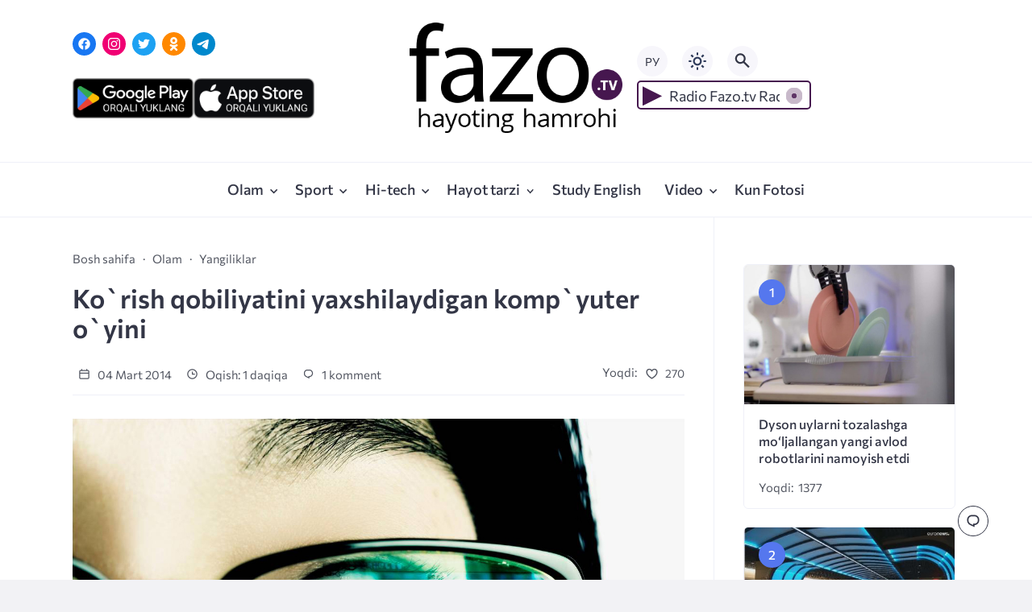

--- FILE ---
content_type: text/html; charset=UTF-8
request_url: https://fazo.tv/olam-uz/korish-qobiliyatini-yaxshilaydigan-kompyuter-oyini/
body_size: 18824
content:
<!doctype html>
<html lang="uz-UZ">


<head>

  <meta charset="UTF-8">
  <meta http-equiv="X-UA-Compatible" content="IE=edge">
  <meta name="viewport" content="width=device-width, initial-scale=1">
  <meta name="theme-color" content="#1c59bc">

  <script>
  // получаем активный режим из локального хранилища
  if (localStorage.theme) document.documentElement.setAttribute("data-theme", localStorage.theme);
  </script>

  <meta property="og:image" content="https://fazo.tv/wp-content/uploads/2016/11/1393963251.jpg"><link rel="preload" as="image" href="https://fazo.tv/wp-content/uploads/2016/11/1393963251.jpg"> 

  <meta name='robots' content='index, follow, max-image-preview:large, max-snippet:-1, max-video-preview:-1' />
	<style>img:is([sizes="auto" i], [sizes^="auto," i]) { contain-intrinsic-size: 3000px 1500px }</style>
	<link rel="alternate" hreflang="uz" href="https://fazo.tv/olam-uz/korish-qobiliyatini-yaxshilaydigan-kompyuter-oyini/" />
<link rel="alternate" hreflang="x-default" href="https://fazo.tv/olam-uz/korish-qobiliyatini-yaxshilaydigan-kompyuter-oyini/" />

	<!-- This site is optimized with the Yoast SEO plugin v26.8 - https://yoast.com/product/yoast-seo-wordpress/ -->
	<title>Ko`rish qobiliyatini yaxshilaydigan komp`yuter o`yini | Fazo.tv</title>
	<link rel="canonical" href="https://fazo.tv/olam-uz/korish-qobiliyatini-yaxshilaydigan-kompyuter-oyini/" />
	<meta property="og:locale" content="uz_UZ" />
	<meta property="og:type" content="article" />
	<meta property="og:title" content="Ko`rish qobiliyatini yaxshilaydigan komp`yuter o`yini | Fazo.tv" />
	<meta property="og:description" content="AQSh olimlari sezgirlikni va ko`rishni yaxshilaydigan komp`yuter o`yinini o`ylab topganlar. Riversayddagi (AQSh) Kaliforniya universitetidan (UCR) Aaron Zaytts va uning hamkasblari PC va iPad uchun sezgirlikni va ko`rish qobiliyatini yaxshilaydigan komp`yuter o`yinini o`ylab topishdi. Olimlarning tekshiruvida UCR beysbol jamoasining o`yinchilari ishtirok etganlar va ularning ko`rish sezgirligi komp`yuter o`yini orqali yaxshilanishiga ega bo`lishgan. Ilovaning mohiyati naqsh rasmlarni [&hellip;]" />
	<meta property="og:url" content="https://fazo.tv/olam-uz/korish-qobiliyatini-yaxshilaydigan-kompyuter-oyini/" />
	<meta property="og:site_name" content="Fazo.tv" />
	<meta property="article:published_time" content="2014-03-03T21:00:00+00:00" />
	<meta property="article:modified_time" content="2017-02-07T07:06:29+00:00" />
	<meta property="og:image" content="https://fazo.tv/wp-content/uploads/2016/11/1393963251.jpg" />
	<meta property="og:image:width" content="1278" />
	<meta property="og:image:height" content="852" />
	<meta property="og:image:type" content="image/jpeg" />
	<meta name="author" content="Fazo.tv" />
	<meta name="twitter:card" content="summary_large_image" />
	<meta name="twitter:label1" content="Written by" />
	<meta name="twitter:data1" content="Fazo.tv" />
	<meta name="twitter:label2" content="Est. reading time" />
	<meta name="twitter:data2" content="1 minute" />
	<script type="application/ld+json" class="yoast-schema-graph">{"@context":"https://schema.org","@graph":[{"@type":"Article","@id":"https://fazo.tv/olam-uz/korish-qobiliyatini-yaxshilaydigan-kompyuter-oyini/#article","isPartOf":{"@id":"https://fazo.tv/olam-uz/korish-qobiliyatini-yaxshilaydigan-kompyuter-oyini/"},"author":{"name":"Fazo.tv","@id":"https://fazo.tv/#/schema/person/4ca99913bf3cc40c041f8de25eab7b87"},"headline":"Ko`rish qobiliyatini yaxshilaydigan komp`yuter o`yini","datePublished":"2014-03-03T21:00:00+00:00","dateModified":"2017-02-07T07:06:29+00:00","mainEntityOfPage":{"@id":"https://fazo.tv/olam-uz/korish-qobiliyatini-yaxshilaydigan-kompyuter-oyini/"},"wordCount":193,"commentCount":1,"publisher":{"@id":"https://fazo.tv/#/schema/person/4ca99913bf3cc40c041f8de25eab7b87"},"image":{"@id":"https://fazo.tv/olam-uz/korish-qobiliyatini-yaxshilaydigan-kompyuter-oyini/#primaryimage"},"thumbnailUrl":"https://fazo.tv/wp-content/uploads/2016/11/1393963251.jpg","articleSection":["Olam","Yangiliklar"],"inLanguage":"uz-UZ","potentialAction":[{"@type":"CommentAction","name":"Comment","target":["https://fazo.tv/olam-uz/korish-qobiliyatini-yaxshilaydigan-kompyuter-oyini/#respond"]}]},{"@type":"WebPage","@id":"https://fazo.tv/olam-uz/korish-qobiliyatini-yaxshilaydigan-kompyuter-oyini/","url":"https://fazo.tv/olam-uz/korish-qobiliyatini-yaxshilaydigan-kompyuter-oyini/","name":"Ko`rish qobiliyatini yaxshilaydigan komp`yuter o`yini | Fazo.tv","isPartOf":{"@id":"https://fazo.tv/#website"},"primaryImageOfPage":{"@id":"https://fazo.tv/olam-uz/korish-qobiliyatini-yaxshilaydigan-kompyuter-oyini/#primaryimage"},"image":{"@id":"https://fazo.tv/olam-uz/korish-qobiliyatini-yaxshilaydigan-kompyuter-oyini/#primaryimage"},"thumbnailUrl":"https://fazo.tv/wp-content/uploads/2016/11/1393963251.jpg","datePublished":"2014-03-03T21:00:00+00:00","dateModified":"2017-02-07T07:06:29+00:00","inLanguage":"uz-UZ","potentialAction":[{"@type":"ReadAction","target":["https://fazo.tv/olam-uz/korish-qobiliyatini-yaxshilaydigan-kompyuter-oyini/"]}]},{"@type":"ImageObject","inLanguage":"uz-UZ","@id":"https://fazo.tv/olam-uz/korish-qobiliyatini-yaxshilaydigan-kompyuter-oyini/#primaryimage","url":"https://fazo.tv/wp-content/uploads/2016/11/1393963251.jpg","contentUrl":"https://fazo.tv/wp-content/uploads/2016/11/1393963251.jpg","width":1278,"height":852},{"@type":"WebSite","@id":"https://fazo.tv/#website","url":"https://fazo.tv/","name":"Fazo.tv","description":"Hayoting Hamrohi","publisher":{"@id":"https://fazo.tv/#/schema/person/4ca99913bf3cc40c041f8de25eab7b87"},"potentialAction":[{"@type":"SearchAction","target":{"@type":"EntryPoint","urlTemplate":"https://fazo.tv/?s={search_term_string}"},"query-input":{"@type":"PropertyValueSpecification","valueRequired":true,"valueName":"search_term_string"}}],"inLanguage":"uz-UZ"},{"@type":["Person","Organization"],"@id":"https://fazo.tv/#/schema/person/4ca99913bf3cc40c041f8de25eab7b87","name":"Fazo.tv","image":{"@type":"ImageObject","inLanguage":"uz-UZ","@id":"https://fazo.tv/#/schema/person/image/","url":"https://fazo.tv/wp-content/uploads/2016/12/fazologo.png","contentUrl":"https://fazo.tv/wp-content/uploads/2016/12/fazologo.png","width":193,"height":110,"caption":"Fazo.tv"},"logo":{"@id":"https://fazo.tv/#/schema/person/image/"}}]}</script>
	<!-- / Yoast SEO plugin. -->


<link rel='dns-prefetch' href='//www.googletagmanager.com' />

  <style media="screen">

:root {
      --mainColor: #333646;
      --bodyBg: #f2f2f5;
      --hoverColor: #1c59bc;
      --btnBg: #1c59bc;
      --btnColor: #ffffff;
      --btnBgHover: #152b8e;
      --navDropBg: #333646;
      --navDropColor: #ffffff;
      --navDropHover: #535770;
      --stickyNavBg: #333646;
      --stickyNavColor: #f7f6fb;
      --sectionBg: #f4f6fb;
    }

    :root[data-theme="light"] {
      color-scheme: light;
      --mainColor: #333646;
      --bodyBg: #f2f2f5;
      --hoverColor: #1c59bc;
      --btnBg: #1c59bc;
      --btnColor: #ffffff;
      --btnBgHover: #152b8e;
      --navDropBg: #333646;
      --navDropColor: #ffffff;
      --navDropHover: #535770;
      --stickyNavBg: #333646;
      --stickyNavColor: #f7f6fb;
      --sectionBg: #f4f6fb;
    }

    :root[data-theme="dark"] {
      color-scheme: dark;
      --placeholder: #a7a8ba;
      --bodyBg: rgb(25, 25, 37);
      --mainColor: #f7f6fb;
      --lightColor: #23232e;
      --greyColor: rgb(96, 100, 132);
      --greyBg: #222;
      --borderColor: #333;
      --hoverColor: rgb(101, 147, 233);
      --sectionBg: #292a37;
      --navDropBg: #333646;
      --navDropColor: #f7f6fb;
      --navDropHover: #23232e;
      --stickyNavBg: #333646;
      --stickyNavColor: #f7f6fb;
      --btnBg: #1c59bc;
      --btnColor: #ffffff;
      --btnBgHover: #152b8e;
    }

        .dark-mode-logo,
    .footer-content__img--dark {
      display: none
    }

    html[data-theme="dark"] .dark-mode-logo,
    html[data-theme="dark"] .footer-content__img--dark {
      display: block
    }

    html[data-theme="dark"] .light-mod-logo,
    html[data-theme="dark"] .footer-content__img--light {
      display: none
    }

        
    .back2top{right: 20px} @media only screen and (max-width:414px){.backtop{right: 10px}}
          
            
        
          
      

  .top-section {
    margin-top: 0 !important;
  }

  .top-section:not(:first-child) {
    margin-top: 3rem;
  }

  @media (max-width:1100px) {
    .top-section {
      margin-bottom: 3rem !important
    }
  }

  .top-section__list {
    display: grid;
    grid-template-columns: repeat(4, 1fr);
    background-color: var(--greyColor);
  }


  @media (max-width:1160px) {
    .top-section__list {
      grid-template-columns: repeat(2, 1fr);
    }
  }

  @media (max-width:500px) {
    .top-section__list {
      display: block;
    }
  }

  .top-section__item {
    position: relative;
  }


  .top-section-article {
    display: block;
    position: relative;
    z-index: 10;
    background-position: center center;
    background-repeat: no-repeat;
    background-size: cover;
    height: 360px;
  }

  @media (max-width:1160px) {
    .top-section-article {
      height: 260px;
    }
  }

  .top-section-article::before {
    position: absolute;
    top: 0;
    left: 0;
    z-index: 1;
    width: 100%;
    height: 100%;
    content: "";
    background: linear-gradient(to bottom, rgba(0, 0, 0, 0) 0%, rgba(0, 0, 0, .45) 56%, rgba(0, 0, 0, .45) 100%);
    transition: opacity 400ms ease-in;
  }

  .top-section__item:hover .top-section-article::before {
    opacity: 0.8;
    transition: opacity 300ms ease-in;
  }

  .top-section-article__caption {
    min-height: 140px;
    padding: 0 2.5rem;
    position: absolute;
    bottom: 2rem;
    left: 0;
    z-index: 1;
    display: flex;
    flex-direction: column;
    width: 100%;
    height: auto;
    transform: translateY(0);
    transition: transform 400ms ease-in-out;
  }

  @media (max-width:1300px) {
    .top-section-article__caption {
      padding: 0 2rem;
      min-height: auto;
    }
  }

  @media (max-width:700px) {
    .top-section-article__caption {
      padding: 0 1.2rem;
      padding-bottom: 25px;
      bottom: 0;
    }
  }



  @media (max-width:500px) {
    .top-section-article__caption {
      padding: 0 2rem;
      padding-bottom: 35px;
    }
  }

  .top-section-article__title {
    margin-bottom: auto;
    padding-bottom: 1rem;
    display: block;
    font-size: 1.3rem;
    font-weight: var(--bold);
    line-height: 135%;
  }

  @media (max-width:1160px) {
    .top-section-article__title {
      font-size: 1.2rem;
    }
  }

  @media (max-width:600px) {
    .top-section-article__title {
      font-size: 1rem;
    }
  }

  @media (max-width:500px) {
    .top-section-article__title {
      font-size: 1.3rem;
    }
  }

  .top-section-article:hover .hover-bottom-border {
    background-size: 100% 100%;
    transition: background-size 800ms ease-in-out;
  }

  .top-section-article__link {
    color: var(--lightColor);
    text-decoration: none
  }

  .top-section-article__link:hover {
    color: var(--lightColor);
    text-decoration: none
  }

  html[data-theme="dark"] .top-section-article__link {
    color: var(--mainColor);
  }


  .site-header {
    padding-top: 1.2rem;
    border-bottom: 1px solid var(--borderColor);
  }

  .site-header__wrap {
    margin-bottom: 1.5rem !important;
    display: flex;
    flex-direction: row;
    justify-content: space-between;
    align-items: center;
  }

  @media(max-width: 600px) {
    .site-header__wrap {
      flex-direction: column;
      justify-content: center;
    }
  }

  .site-header__btns {
    display: flex;
    justify-content: end;
  }

  .site-search-btn {
    margin-left: 1rem;
    width: 38px;
    height: 38px;
    background-color: var(--greyBg);
    color: var(--mainColor);
    border-radius: 50%;
  }

  .site-search-btn svg {
    width: 34px;
    height: 34px;
    fill: currentColor;
  }

  .site-header__socials,
  .site-header__btns {
    flex: 1;
  }

  .site-header__branding {
    margin: 0 auto;
    padding: 0 1rem;
    max-width: 300px;
    display: flex;
    justify-content: center;
    position: relative;
  }

  @media(max-width: 1100px) {
    .site-header__branding {
      padding: 0;
      max-width: 230px;
    }
  }

  @media(max-width: 600px) {
    .site-header__branding {
      margin-bottom: 1.2rem;
    }
  }


  .site-title {
    display: inline-flex;
    text-align: center;
    font-size: 1.4rem;
    font-weight: var(--bold);
    line-height: 115%;
  }

  .site-title__link {
    color: var(--mainColor);
    text-decoration: none;
  }

  .site-title__link:hover {
    color: var(--hoverColor);
    text-decoration: none;
  }

  .language_ru_btn, .language_uz_btn {
    margin-right: 1rem;
    position: relative;
    font-size: 14px;
    z-index: 1;
    width: 38px;
    height: 38px;
    background-color: var(--greyBg);
    color: var(--mainColor);
    border-radius: 50%;
    overflow: hidden;
    transition: transform 800ms ease-in-out;
  }

  html[lang="uz-UZ"] .language_uz_btn{
    display: none;
  }

  html[lang="ru-RU"] .language_ru_btn{
    display: none;
  }

  html[data-theme="dark"] .language_ru_btn, html[data-theme="dark"] .language_uz_btn{
    background-color: #2849a3;
  }

  .mobile-socials-btn {
    margin-right: 1rem;
    position: relative;
    z-index: 1;
    display: none;
    width: 38px;
    height: 38px;
    background-color: var(--greyBg);
    color: var(--mainColor);
    border-radius: 50%;
    overflow: hidden;
    transition: transform 800ms ease-in-out;
  }

  .mobile-socials-btn svg {
    width: 24px;
    height: 24px;
    fill: currentColor;
  }

  @media(max-width: 1100px) {
    .site-header__socials {
      display: none;
    }

    .mobile-socials-btn {
      display: block;
    }
  }

  

  html[data-theme="dark"] .site-search-btn,
  html[data-theme="dark"] .mobile-socials-btn,
  html[data-theme="dark"] .theme-switch,
  html[data-theme="dark"] .mobile-menu-btn,
  html[data-theme="dark"] .post-info-ellipses__wrap {
    background-color: #2849a3;
  }


    
    .toggle-comments {
      margin-bottom: 2rem;
      padding: 1rem 0;
      display: flex;
      justify-content: center;
      align-items: center;
      width: 100%;
      background-color: var(--btnBg);
      color: var(--btnColor);
      font-family: inherit;
      border-radius: 6px;
      font-size: 1rem;
      line-height: 1;
      font-weight: var(--medium);
      transition: background-color 300ms ease-in-out, color 300ms ease-in-out;
    }

    .toggle-comments:hover {
      background-color: var(--btnBgHover);
      color: var(--btnColor);
    }

    .toggle-comments svg {
      fill: currentColor;
      width: 1.5rem;
      height: 1.5rem;
      object-fit: cover;
    }

    .toggle-comments span {
      margin-right: 0.7rem;
    }

    .remove-toggle {
      display: none
    }

    .comments__wrapper {
      height: 0;
      display: none;
      overflow: hidden;
      opacity: 0;
    }

        
    blockquote{ border-color: #57e }  
    .recent-list__item::before { background-color: #57e}
    .featured-list__item::before { background-color: #e7327d}

  </style>
<link rel='stylesheet' id='wp-block-library-css' href='https://fazo.tv/wp-includes/css/dist/block-library/style.min.css?ver=6.7.4' media='all' />
<style id='classic-theme-styles-inline-css'>
/*! This file is auto-generated */
.wp-block-button__link{color:#fff;background-color:#32373c;border-radius:9999px;box-shadow:none;text-decoration:none;padding:calc(.667em + 2px) calc(1.333em + 2px);font-size:1.125em}.wp-block-file__button{background:#32373c;color:#fff;text-decoration:none}
</style>
<style id='global-styles-inline-css'>
:root{--wp--preset--aspect-ratio--square: 1;--wp--preset--aspect-ratio--4-3: 4/3;--wp--preset--aspect-ratio--3-4: 3/4;--wp--preset--aspect-ratio--3-2: 3/2;--wp--preset--aspect-ratio--2-3: 2/3;--wp--preset--aspect-ratio--16-9: 16/9;--wp--preset--aspect-ratio--9-16: 9/16;--wp--preset--color--black: #000000;--wp--preset--color--cyan-bluish-gray: #abb8c3;--wp--preset--color--white: #ffffff;--wp--preset--color--pale-pink: #f78da7;--wp--preset--color--vivid-red: #cf2e2e;--wp--preset--color--luminous-vivid-orange: #ff6900;--wp--preset--color--luminous-vivid-amber: #fcb900;--wp--preset--color--light-green-cyan: #7bdcb5;--wp--preset--color--vivid-green-cyan: #00d084;--wp--preset--color--pale-cyan-blue: #8ed1fc;--wp--preset--color--vivid-cyan-blue: #0693e3;--wp--preset--color--vivid-purple: #9b51e0;--wp--preset--gradient--vivid-cyan-blue-to-vivid-purple: linear-gradient(135deg,rgba(6,147,227,1) 0%,rgb(155,81,224) 100%);--wp--preset--gradient--light-green-cyan-to-vivid-green-cyan: linear-gradient(135deg,rgb(122,220,180) 0%,rgb(0,208,130) 100%);--wp--preset--gradient--luminous-vivid-amber-to-luminous-vivid-orange: linear-gradient(135deg,rgba(252,185,0,1) 0%,rgba(255,105,0,1) 100%);--wp--preset--gradient--luminous-vivid-orange-to-vivid-red: linear-gradient(135deg,rgba(255,105,0,1) 0%,rgb(207,46,46) 100%);--wp--preset--gradient--very-light-gray-to-cyan-bluish-gray: linear-gradient(135deg,rgb(238,238,238) 0%,rgb(169,184,195) 100%);--wp--preset--gradient--cool-to-warm-spectrum: linear-gradient(135deg,rgb(74,234,220) 0%,rgb(151,120,209) 20%,rgb(207,42,186) 40%,rgb(238,44,130) 60%,rgb(251,105,98) 80%,rgb(254,248,76) 100%);--wp--preset--gradient--blush-light-purple: linear-gradient(135deg,rgb(255,206,236) 0%,rgb(152,150,240) 100%);--wp--preset--gradient--blush-bordeaux: linear-gradient(135deg,rgb(254,205,165) 0%,rgb(254,45,45) 50%,rgb(107,0,62) 100%);--wp--preset--gradient--luminous-dusk: linear-gradient(135deg,rgb(255,203,112) 0%,rgb(199,81,192) 50%,rgb(65,88,208) 100%);--wp--preset--gradient--pale-ocean: linear-gradient(135deg,rgb(255,245,203) 0%,rgb(182,227,212) 50%,rgb(51,167,181) 100%);--wp--preset--gradient--electric-grass: linear-gradient(135deg,rgb(202,248,128) 0%,rgb(113,206,126) 100%);--wp--preset--gradient--midnight: linear-gradient(135deg,rgb(2,3,129) 0%,rgb(40,116,252) 100%);--wp--preset--font-size--small: 13px;--wp--preset--font-size--medium: 20px;--wp--preset--font-size--large: 36px;--wp--preset--font-size--x-large: 42px;--wp--preset--spacing--20: 0.44rem;--wp--preset--spacing--30: 0.67rem;--wp--preset--spacing--40: 1rem;--wp--preset--spacing--50: 1.5rem;--wp--preset--spacing--60: 2.25rem;--wp--preset--spacing--70: 3.38rem;--wp--preset--spacing--80: 5.06rem;--wp--preset--shadow--natural: 6px 6px 9px rgba(0, 0, 0, 0.2);--wp--preset--shadow--deep: 12px 12px 50px rgba(0, 0, 0, 0.4);--wp--preset--shadow--sharp: 6px 6px 0px rgba(0, 0, 0, 0.2);--wp--preset--shadow--outlined: 6px 6px 0px -3px rgba(255, 255, 255, 1), 6px 6px rgba(0, 0, 0, 1);--wp--preset--shadow--crisp: 6px 6px 0px rgba(0, 0, 0, 1);}:where(.is-layout-flex){gap: 0.5em;}:where(.is-layout-grid){gap: 0.5em;}body .is-layout-flex{display: flex;}.is-layout-flex{flex-wrap: wrap;align-items: center;}.is-layout-flex > :is(*, div){margin: 0;}body .is-layout-grid{display: grid;}.is-layout-grid > :is(*, div){margin: 0;}:where(.wp-block-columns.is-layout-flex){gap: 2em;}:where(.wp-block-columns.is-layout-grid){gap: 2em;}:where(.wp-block-post-template.is-layout-flex){gap: 1.25em;}:where(.wp-block-post-template.is-layout-grid){gap: 1.25em;}.has-black-color{color: var(--wp--preset--color--black) !important;}.has-cyan-bluish-gray-color{color: var(--wp--preset--color--cyan-bluish-gray) !important;}.has-white-color{color: var(--wp--preset--color--white) !important;}.has-pale-pink-color{color: var(--wp--preset--color--pale-pink) !important;}.has-vivid-red-color{color: var(--wp--preset--color--vivid-red) !important;}.has-luminous-vivid-orange-color{color: var(--wp--preset--color--luminous-vivid-orange) !important;}.has-luminous-vivid-amber-color{color: var(--wp--preset--color--luminous-vivid-amber) !important;}.has-light-green-cyan-color{color: var(--wp--preset--color--light-green-cyan) !important;}.has-vivid-green-cyan-color{color: var(--wp--preset--color--vivid-green-cyan) !important;}.has-pale-cyan-blue-color{color: var(--wp--preset--color--pale-cyan-blue) !important;}.has-vivid-cyan-blue-color{color: var(--wp--preset--color--vivid-cyan-blue) !important;}.has-vivid-purple-color{color: var(--wp--preset--color--vivid-purple) !important;}.has-black-background-color{background-color: var(--wp--preset--color--black) !important;}.has-cyan-bluish-gray-background-color{background-color: var(--wp--preset--color--cyan-bluish-gray) !important;}.has-white-background-color{background-color: var(--wp--preset--color--white) !important;}.has-pale-pink-background-color{background-color: var(--wp--preset--color--pale-pink) !important;}.has-vivid-red-background-color{background-color: var(--wp--preset--color--vivid-red) !important;}.has-luminous-vivid-orange-background-color{background-color: var(--wp--preset--color--luminous-vivid-orange) !important;}.has-luminous-vivid-amber-background-color{background-color: var(--wp--preset--color--luminous-vivid-amber) !important;}.has-light-green-cyan-background-color{background-color: var(--wp--preset--color--light-green-cyan) !important;}.has-vivid-green-cyan-background-color{background-color: var(--wp--preset--color--vivid-green-cyan) !important;}.has-pale-cyan-blue-background-color{background-color: var(--wp--preset--color--pale-cyan-blue) !important;}.has-vivid-cyan-blue-background-color{background-color: var(--wp--preset--color--vivid-cyan-blue) !important;}.has-vivid-purple-background-color{background-color: var(--wp--preset--color--vivid-purple) !important;}.has-black-border-color{border-color: var(--wp--preset--color--black) !important;}.has-cyan-bluish-gray-border-color{border-color: var(--wp--preset--color--cyan-bluish-gray) !important;}.has-white-border-color{border-color: var(--wp--preset--color--white) !important;}.has-pale-pink-border-color{border-color: var(--wp--preset--color--pale-pink) !important;}.has-vivid-red-border-color{border-color: var(--wp--preset--color--vivid-red) !important;}.has-luminous-vivid-orange-border-color{border-color: var(--wp--preset--color--luminous-vivid-orange) !important;}.has-luminous-vivid-amber-border-color{border-color: var(--wp--preset--color--luminous-vivid-amber) !important;}.has-light-green-cyan-border-color{border-color: var(--wp--preset--color--light-green-cyan) !important;}.has-vivid-green-cyan-border-color{border-color: var(--wp--preset--color--vivid-green-cyan) !important;}.has-pale-cyan-blue-border-color{border-color: var(--wp--preset--color--pale-cyan-blue) !important;}.has-vivid-cyan-blue-border-color{border-color: var(--wp--preset--color--vivid-cyan-blue) !important;}.has-vivid-purple-border-color{border-color: var(--wp--preset--color--vivid-purple) !important;}.has-vivid-cyan-blue-to-vivid-purple-gradient-background{background: var(--wp--preset--gradient--vivid-cyan-blue-to-vivid-purple) !important;}.has-light-green-cyan-to-vivid-green-cyan-gradient-background{background: var(--wp--preset--gradient--light-green-cyan-to-vivid-green-cyan) !important;}.has-luminous-vivid-amber-to-luminous-vivid-orange-gradient-background{background: var(--wp--preset--gradient--luminous-vivid-amber-to-luminous-vivid-orange) !important;}.has-luminous-vivid-orange-to-vivid-red-gradient-background{background: var(--wp--preset--gradient--luminous-vivid-orange-to-vivid-red) !important;}.has-very-light-gray-to-cyan-bluish-gray-gradient-background{background: var(--wp--preset--gradient--very-light-gray-to-cyan-bluish-gray) !important;}.has-cool-to-warm-spectrum-gradient-background{background: var(--wp--preset--gradient--cool-to-warm-spectrum) !important;}.has-blush-light-purple-gradient-background{background: var(--wp--preset--gradient--blush-light-purple) !important;}.has-blush-bordeaux-gradient-background{background: var(--wp--preset--gradient--blush-bordeaux) !important;}.has-luminous-dusk-gradient-background{background: var(--wp--preset--gradient--luminous-dusk) !important;}.has-pale-ocean-gradient-background{background: var(--wp--preset--gradient--pale-ocean) !important;}.has-electric-grass-gradient-background{background: var(--wp--preset--gradient--electric-grass) !important;}.has-midnight-gradient-background{background: var(--wp--preset--gradient--midnight) !important;}.has-small-font-size{font-size: var(--wp--preset--font-size--small) !important;}.has-medium-font-size{font-size: var(--wp--preset--font-size--medium) !important;}.has-large-font-size{font-size: var(--wp--preset--font-size--large) !important;}.has-x-large-font-size{font-size: var(--wp--preset--font-size--x-large) !important;}
:where(.wp-block-post-template.is-layout-flex){gap: 1.25em;}:where(.wp-block-post-template.is-layout-grid){gap: 1.25em;}
:where(.wp-block-columns.is-layout-flex){gap: 2em;}:where(.wp-block-columns.is-layout-grid){gap: 2em;}
:root :where(.wp-block-pullquote){font-size: 1.5em;line-height: 1.6;}
</style>
<link rel='stylesheet' id='wpml-blocks-css' href='https://fazo.tv/wp-content/plugins/sitepress-multilingual-cms/dist/css/blocks/styles.css?ver=4.6.4' media='all' />
<link rel='stylesheet' id='wpml-legacy-dropdown-0-css' href='https://fazo.tv/wp-content/plugins/sitepress-multilingual-cms/templates/language-switchers/legacy-dropdown/style.min.css?ver=1' media='all' />
<style id='wpml-legacy-dropdown-0-inline-css'>
.wpml-ls-statics-shortcode_actions{background-color:#ffffff;}.wpml-ls-statics-shortcode_actions, .wpml-ls-statics-shortcode_actions .wpml-ls-sub-menu, .wpml-ls-statics-shortcode_actions a {border-color:#cdcdcd;}.wpml-ls-statics-shortcode_actions a, .wpml-ls-statics-shortcode_actions .wpml-ls-sub-menu a, .wpml-ls-statics-shortcode_actions .wpml-ls-sub-menu a:link, .wpml-ls-statics-shortcode_actions li:not(.wpml-ls-current-language) .wpml-ls-link, .wpml-ls-statics-shortcode_actions li:not(.wpml-ls-current-language) .wpml-ls-link:link {color:#444444;background-color:#ffffff;}.wpml-ls-statics-shortcode_actions a, .wpml-ls-statics-shortcode_actions .wpml-ls-sub-menu a:hover,.wpml-ls-statics-shortcode_actions .wpml-ls-sub-menu a:focus, .wpml-ls-statics-shortcode_actions .wpml-ls-sub-menu a:link:hover, .wpml-ls-statics-shortcode_actions .wpml-ls-sub-menu a:link:focus {color:#000000;background-color:#eeeeee;}.wpml-ls-statics-shortcode_actions .wpml-ls-current-language > a {color:#444444;background-color:#ffffff;}.wpml-ls-statics-shortcode_actions .wpml-ls-current-language:hover>a, .wpml-ls-statics-shortcode_actions .wpml-ls-current-language>a:focus {color:#000000;background-color:#eeeeee;}
</style>
<link rel='stylesheet' id='parent-style-css' href='https://fazo.tv/wp-content/themes/citynews-3/style.css?ver=6.7.4' media='all' />
<link rel='stylesheet' id='cn3-style-css' href='https://fazo.tv/wp-content/themes/citynews-3-child-theme/style.css?ver=1.0.0' media='all' />

<meta name="generator" content="WPML ver:4.6.4 stt:46,57;" />
<meta name="generator" content="Site Kit by Google 1.171.0" />  <link rel="preload" as="font" type="font/woff2" href="https://fazo.tv/wp-content/themes/citynews-3/assets/fonts/commissioner/commissioner-v13-latin_cyrillic-regular.woff2" crossorigin>
  <link rel="preload" as="font" type="font/woff2" href="https://fazo.tv/wp-content/themes/citynews-3/assets/fonts/commissioner/commissioner-v13-latin_cyrillic-500.woff2" crossorigin>
  <link rel="preload" as="font" type="font/woff2" href="https://fazo.tv/wp-content/themes/citynews-3/assets/fonts/commissioner/commissioner-v13-latin_cyrillic-600.woff2" crossorigin>


<!-- Google AdSense meta tags added by Site Kit -->
<meta name="google-adsense-platform-account" content="ca-host-pub-2644536267352236">
<meta name="google-adsense-platform-domain" content="sitekit.withgoogle.com">
<!-- End Google AdSense meta tags added by Site Kit -->
<style>
/* kwsmiles preset */
.kws-wrapper{ position:relative; z-index:99; }
.sm_list{ z-index:9999; position:absolute; bottom:.3em; left:.3em; }
.sm_container{
	display:none; position:absolute; top:0; left:0; box-sizing:border-box;
	width:410px; background:#fff; padding:5px;
	border-radius:2px; box-shadow: 0 1px 2px rgba(0, 0, 0, 0.35);
	max-height:200px; overflow-y:auto; overflow-x:hidden;
}
.sm_container:after{ content:''; display:table; clear:both; }
.sm_container .smiles_button{ cursor:pointer; width:50px; height:35px; display:block; float:left; background-position:center center; background-repeat:no-repeat; /*background-size:contain;*/ }
.sm_container .smiles_button:hover{ background-color:rgba(200, 222, 234, 0.32); }
.kws-smiley{ display:inline !important; border:none !important; box-shadow:none !important; background:none !important; padding:0; margin:0 .07em !important; vertical-align:-0.4em !important;
}

.sm_list.topright{ top:.3em; right:.3em; bottom:auto; left:auto; }
.sm_list.topright .sm_container{ right:0; left:auto; }
.sm_list.bottomright{ top:auto; right:.3em; bottom:.3em; left:auto; }
.sm_list.bottomright .sm_container{ top:auto; right:0; bottom:0; left:auto; }

.sm_list.skype_big, .sm_list.skype_big .smiles_button{ background-size:contain; }

.sm_list {
bottom: 15px;
    left: 5px;}
.sm_container{ height: 120px}</style>
  
    <link rel="icon" type="image/x-icon" href="https://fazo.tv/wp-content/uploads/2023/11/favicon.png">
    <link rel="apple-touch-icon" href="https://fazo.tv/wp-content/uploads/2023/11/favicon.png">
    <link rel="apple-touch-icon" sizes="76x76" href="https://fazo.tv/wp-content/uploads/2023/11/favicon.png">
    <link rel="apple-touch-icon" sizes="192x192" href="https://fazo.tv/wp-content/uploads/2023/11/favicon.png">
    <link rel="apple-touch-startup-image" href="https://fazo.tv/wp-content/uploads/2023/11/favicon.png">

    
  <!-- Google tag (gtag.js) -->
<script async src="https://www.googletagmanager.com/gtag/js?id=UA-26707173-1"></script>
<script>
  window.dataLayer = window.dataLayer || [];
  function gtag(){dataLayer.push(arguments);}
  gtag('js', new Date());

  gtag('config', 'UA-26707173-1');
</script>
</head>

<body class="post-template-default single single-post postid-1096 single-format-standard wp-embed-responsive body" itemscope itemtype="http://schema.org/WebPage">

  
  
  <div id="site-wrapper" class="site-wrapper">

    <header class="site-header">
      
      <div class="container site-header__wrap">

                <div class="site-header__socials">
<ul class="social-btns">
  <!--noindex-->
  
      <li class="social-btns__item">
      <a href="https://www.facebook.com/fazooootv/" class="social-btns__link" rel="nofollow" aria-label="Facebook">
        <svg>
          <use xlink:href="https://fazo.tv/wp-content/themes/citynews-3/assets/img/sprite.svg#facebook"></use>
        </svg>
      </a>
    </li>
  
      <li class="social-btns__item">
      <a href="https://www.instagram.com/fazo.tv/" class="social-btns__link" rel="nofollow" aria-label="Instagram">
        <svg>
          <use xlink:href="https://fazo.tv/wp-content/themes/citynews-3/assets/img/sprite.svg#instagram"></use>
        </svg>
      </a>
    </li>
  
  
      <li class="social-btns__item">
      <a href="https://twitter.com/Fazo_tv" class="social-btns__link" rel="nofollow" aria-label="Twitter">
        <svg>
          <use xlink:href="https://fazo.tv/wp-content/themes/citynews-3/assets/img/sprite.svg#twitter"></use>
        </svg>
      </a>
    </li>
  
      <li class="social-btns__item">
      <a href="https://ok.ru/profile/525030793897" class="social-btns__link" rel="nofollow" aria-label="Одноклассники">
        <svg>
          <use xlink:href="https://fazo.tv/wp-content/themes/citynews-3/assets/img/sprite.svg#ok"></use>
        </svg>
      </a>
    </li>
  
      <li class="social-btns__item">
      <a href="tg://resolve?domain=fazotv" class="social-btns__link" rel="nofollow" aria-label="Telegram">
        <svg>
          <use xlink:href="https://fazo.tv/wp-content/themes/citynews-3/assets/img/sprite.svg#telegram"></use>
        </svg>
      </a>
    </li>
  
    <!--/noindex-->
</ul>        <br>
        <div class="mobile_app" style="display: inline-flex; max-width: 300px;">
          <a href="https://play.google.com/store/apps/details?id=com.tv.fazo" target="_blank"><img src="https://fazo.tv/wp-content/uploads/2024/07/google_play.png" alt=""></img></a>
          <a href="https://apps.apple.com/app/fazo-tv-hayoting-hamrohi/id6590612233" target="_blank"><img src="https://fazo.tv/wp-content/uploads/2024/07/app_store.png" alt=""></img></a>
        </div>
        
        </div>
        

        <div class="site-header__branding">

          
    <a class="site-title__link" href="https://fazo.tv/">
      <img class="site-title__logo light-mod-logo" src="https://fazo.tv/wp-content/uploads/2023/11/fazotv_uz_light.png" alt="Fazo.tv" width="386" height="220">

      
        <img class="site-title__logo dark-mode-logo" src="https://fazo.tv/wp-content/uploads/2023/11/fazotv_uz_dark.png" alt="Fazo.tv" width="386" height="220">

          </a>

    
          </div>
        <div class="mobile_apps_in_mobile" style="display: none;">
            <a class="mobile_android_app" style="display: none;" href="https://play.google.com/store/apps/details?id=com.tv.fazo" target="_blank"><img src="https://fazo.tv/wp-content/uploads/2024/07/google_play.png" alt=""></img></a>
            <a class="mobile_ios_app" style="display: none;" href="https://apps.apple.com/app/fazo-tv-hayoting-hamrohi/id6590612233" target="_blank"><img src="https://fazo.tv/wp-content/uploads/2024/07/app_store.png" alt=""></img></a>
          </div>  
        <div class="site-header_right">
          
          <div class="site-header__btns" style="flex: 1;">
              <button id="language_btn" lang="ru" class="language_ru_btn" type="button" aria-label="Переключить на русский язык" rel="Russian language">
                РУ
              </button>

              <button id="language_btn" lang="uz" class="language_uz_btn" type="button" aria-label="Uzbek tiliga otish" rel="Uzbek language">
                UZ
              </button>

                          <button class="mobile-socials-btn" type="button" aria-label="Показать кнопки социальных сетей" rel="mob-social">
                <svg>
                  <use xlink:href="https://fazo.tv/wp-content/themes/citynews-3/assets/img/sprite.svg#socials"></use>
                </svg>
              </button>
            
            
    <div class="theme-switch">
      <label class="switch"><input type="checkbox" class="gp-checkbox" aria-label="Изменить режим - светлый или темный"></label>
    </div>

  

                          <button class="site-search-btn open_modal" 
              aria-label="Открыть поиск по сайту" rel="search">
                <svg>
                  <use xlink:href="https://fazo.tv/wp-content/themes/citynews-3/assets/img/sprite.svg#search"></use>
                </svg>
              </button>
            
            <button class="mobile-menu-btn" 
            aria-label="Открыть мобильное меню">
              <span class="mobile-menu-btn__line"></span>
            </button>

          </div><!-- // site-header__btns -->
          <div class="site-header__player">
            <div class="player_root">
              <div class="player_btn">
                <span class="buffering hide"></span>
                <span id="play-button-container" class="">
                    <span class="play-button play-button-before"></span>
                    <span class="play-button play-button-after"></span>
                </span>
              </div>
              <div class="player_title">
                <div class="marquee">
                  <div class="track">
                      <div class="content">&nbsp;Fazo.tv Radio Fazo.tv Radio Fazo.tv Radio Fazo.tv Radio Fazo.tv Radio </div>
                      </div>
                  </div>
                <span class="pulser"></span>
              </div>
            </div>
          </div>
        
        </div>

      </div><!-- // container -->
     

      <nav class="site-nav" itemscope itemtype="http://www.schema.org/SiteNavigationElement">
        <div class="container">
          <ul id="menu-mainmenu" class="nav-menu"><li id="menu-item-3490" class="menu-item menu-item-type-taxonomy menu-item-object-category current-post-ancestor current-menu-parent current-post-parent menu-item-has-children menu-item-3490"><a href="https://fazo.tv/category/olam-uz/"><span itemprop="name">Olam</span></a>
<ul class="sub-menu">
	<li id="menu-item-4483" class="menu-item menu-item-type-taxonomy menu-item-object-category current-post-ancestor current-menu-parent current-post-parent menu-item-4483"><a href="https://fazo.tv/category/olam-uz/yangilik/"><span itemprop="name">Yangiliklar</span></a></li>
	<li id="menu-item-4485" class="menu-item menu-item-type-taxonomy menu-item-object-category menu-item-4485"><a href="https://fazo.tv/category/olam-uz/nima/"><span itemprop="name">Nima?</span></a></li>
	<li id="menu-item-4484" class="menu-item menu-item-type-taxonomy menu-item-object-category menu-item-4484"><a href="https://fazo.tv/category/olam-uz/qiziqarli-faktlar/"><span itemprop="name">Qiziqarli faktlar</span></a></li>
	<li id="menu-item-4487" class="menu-item menu-item-type-taxonomy menu-item-object-category menu-item-4487"><a href="https://fazo.tv/category/olam-uz/tabiat/"><span itemprop="name">Tabiat</span></a></li>
	<li id="menu-item-4486" class="menu-item menu-item-type-taxonomy menu-item-object-category menu-item-4486"><a href="https://fazo.tv/category/olam-uz/fan/"><span itemprop="name">Fan</span></a></li>
</ul>
</li>
<li id="menu-item-3491" class="menu-item menu-item-type-taxonomy menu-item-object-category menu-item-has-children menu-item-3491"><a href="https://fazo.tv/category/sport/"><span itemprop="name">Sport</span></a>
<ul class="sub-menu">
	<li id="menu-item-4489" class="menu-item menu-item-type-taxonomy menu-item-object-category menu-item-4489"><a href="https://fazo.tv/category/sport/ozbek-sport/"><span itemprop="name">O’zbek sporti</span></a></li>
	<li id="menu-item-4488" class="menu-item menu-item-type-taxonomy menu-item-object-category menu-item-4488"><a href="https://fazo.tv/category/sport/jahon-sport/"><span itemprop="name">Jahon sporti</span></a></li>
</ul>
</li>
<li id="menu-item-3492" class="menu-item menu-item-type-taxonomy menu-item-object-category menu-item-has-children menu-item-3492"><a href="https://fazo.tv/category/hitech/"><span itemprop="name">Hi-tech</span></a>
<ul class="sub-menu">
	<li id="menu-item-4490" class="menu-item menu-item-type-taxonomy menu-item-object-category menu-item-4490"><a href="https://fazo.tv/category/hitech/gadjetlar/"><span itemprop="name">Gadjetlar</span></a></li>
	<li id="menu-item-4491" class="menu-item menu-item-type-taxonomy menu-item-object-category menu-item-4491"><a href="https://fazo.tv/category/hitech/voqea/"><span itemprop="name">Qiziqarli voqealar</span></a></li>
	<li id="menu-item-4492" class="menu-item menu-item-type-taxonomy menu-item-object-category menu-item-4492"><a href="https://fazo.tv/category/hitech/maslahat/"><span itemprop="name">Texnik maslahatlar</span></a></li>
</ul>
</li>
<li id="menu-item-3493" class="menu-item menu-item-type-taxonomy menu-item-object-category menu-item-has-children menu-item-3493"><a href="https://fazo.tv/category/hayot/"><span itemprop="name">Hayot tarzi</span></a>
<ul class="sub-menu">
	<li id="menu-item-4495" class="menu-item menu-item-type-taxonomy menu-item-object-category menu-item-4495"><a href="https://fazo.tv/category/hayot/layfxak/"><span itemprop="name">Layfxak</span></a></li>
	<li id="menu-item-4496" class="menu-item menu-item-type-taxonomy menu-item-object-category menu-item-4496"><a href="https://fazo.tv/category/hayot/munosabatlar/"><span itemprop="name">Munosabatlar</span></a></li>
	<li id="menu-item-4497" class="menu-item menu-item-type-taxonomy menu-item-object-category menu-item-4497"><a href="https://fazo.tv/category/hayot/oila/"><span itemprop="name">Oila</span></a></li>
	<li id="menu-item-4498" class="menu-item menu-item-type-taxonomy menu-item-object-category menu-item-4498"><a href="https://fazo.tv/category/hayot/psixologiya/"><span itemprop="name">Psixologiya</span></a></li>
	<li id="menu-item-4500" class="menu-item menu-item-type-taxonomy menu-item-object-category menu-item-4500"><a href="https://fazo.tv/category/hayot/yaxshilik/"><span itemprop="name">Yaxshilik</span></a></li>
	<li id="menu-item-4493" class="menu-item menu-item-type-taxonomy menu-item-object-category menu-item-4493"><a href="https://fazo.tv/category/hayot/ijod/"><span itemprop="name">Ijod</span></a></li>
	<li id="menu-item-4494" class="menu-item menu-item-type-taxonomy menu-item-object-category menu-item-4494"><a href="https://fazo.tv/category/hayot/ilhom/"><span itemprop="name">Ilhom</span></a></li>
	<li id="menu-item-4499" class="menu-item menu-item-type-taxonomy menu-item-object-category menu-item-4499"><a href="https://fazo.tv/category/hayot/relations/"><span itemprop="name">Sayohat</span></a></li>
</ul>
</li>
<li id="menu-item-7926" class="menu-item menu-item-type-taxonomy menu-item-object-category menu-item-7926"><a href="https://fazo.tv/category/english-uz/"><span itemprop="name">Study English</span></a></li>
<li id="menu-item-15484" class="menu-item menu-item-type-taxonomy menu-item-object-category menu-item-has-children menu-item-15484"><a href="https://fazo.tv/category/video/"><span itemprop="name">Video</span></a>
<ul class="sub-menu">
	<li id="menu-item-15485" class="menu-item menu-item-type-taxonomy menu-item-object-category menu-item-15485"><a href="https://fazo.tv/category/video/ted/"><span itemprop="name">TED</span></a></li>
</ul>
</li>
<li id="menu-item-38771" class="menu-item menu-item-type-taxonomy menu-item-object-category menu-item-38771"><a href="https://fazo.tv/category/kun-fotosi/"><span itemprop="name">Kun Fotosi</span></a></li>
</ul>        </div>
      </nav>
    </header>
<main class="main">
  <section class="container blog-content">
    <div class="blog-content__post">

      
          <article id="post-1096" class="single-post post-1096 post type-post status-publish format-standard has-post-thumbnail hentry category-olam-uz category-yangilik" itemscope itemtype="http://schema.org/Article">

            <div class="single-post__header">

              <ul class="breadcrumbs" itemscope itemtype="http://schema.org/BreadcrumbList"><li class="breadcrumbs__item" itemprop="itemListElement" itemscope itemtype="http://schema.org/ListItem"><a class="breadcrumbs__link" href="https://fazo.tv/" itemprop="item"><span itemprop="name">Bosh sahifa</span></a><meta itemprop="position" content="1" /></li><li class="breadcrumbs__item" itemprop="itemListElement" itemscope itemtype="http://schema.org/ListItem"><a class="breadcrumbs__link" href="https://fazo.tv/category/olam-uz/" itemprop="item"><span itemprop="name">Olam</span></a><meta itemprop="position" content="3" /></li><li class="breadcrumbs__item" itemprop="itemListElement" itemscope itemtype="http://schema.org/ListItem"><a class="breadcrumbs__link" href="https://fazo.tv/category/olam-uz/yangilik/" itemprop="item"><span itemprop="name">Yangiliklar</span></a><meta itemprop="position" content="4" /></li><li class="breadcrumbs__item"><a class="breadcrumbs__link"><span itemprop="name">Ko`rish qobiliyatini yaxshilaydigan komp`yuter o`yini</span></a></li></ul>
              <h1 class="single-post__title">Ko`rish qobiliyatini yaxshilaydigan komp`yuter o`yini</h1>
                  <div class="post-info">

      
        <div class="post-info__author">


          <div class="post-info__about">


            

          </div><!-- // post-info__about -->
        </div><!-- // post-info__author -->

      
      <div class="post-info__wrap">

                <span class="post-info__reading reading-time">
          <svg class="reading-time__icon">
              <use xlink:href="https://fazo.tv/wp-content/themes/citynews-3/assets/img/sprite.svg#calendar"></use>
            </svg>
            <span class="">04 Mart 2014</span>            </span>
          <span class="post-info__reading reading-time">
            <svg class="reading-time__icon">
              <use xlink:href="https://fazo.tv/wp-content/themes/citynews-3/assets/img/sprite.svg#clock"></use>
            </svg>

            Oqish:
            1 daqiqa          </span>

        
        
          
            <span class="post-info__comments">
              <!--noindex-->
              <a href="#comments" rel="nofollow" class="post-info__link">
                <svg class="reading-time__icon">
                  <use xlink:href="https://fazo.tv/wp-content/themes/citynews-3/assets/img/sprite.svg#comment"></use>
                </svg>
                1 komment              </a>
              <!--/noindex-->
            </span>
          
        
        
          <div class="post-info__likes post-info-likes">
            <span class="post-info-likes__title">Yoqdi:</span>

            <span class="sl-wrapper"><!--noindex--><a href="https://fazo.tv/wp-admin/admin-ajax.php?action=process_simple_like&post_id=1096&nonce=efe0a289c2&is_comment=0&disabled=true" class="sl-button sl-button-1096" data-nonce="efe0a289c2" data-post-id="1096" data-iscomment="0" title="Yoqdi" rel="nofollow nooper"><span class="sl-icon">
	<svg>
	  <use xlink:href="https://fazo.tv/wp-content/themes/citynews-3/assets/img/sprite.svg#heart"></use>
	</svg>
</span><span class="sl-count">270</span></a><!--/noindex--><span class="sl-loader"></span></span>
          </div><!--// post-info__likes -->

      </div><!--// post-info__wrap -->

    
    <div class="post-info-ellipses__wrap">
      <svg>
        <use xlink:href="https://fazo.tv/wp-content/themes/citynews-3/assets/img/sprite.svg#ellipses"></use>
      </svg>
    </div>

    <div class="post-info-mobile"></div>

    </div><!--// post-info -->

  
            </div><!-- // single-post__header -->

            <figure class="single-post__img"><img src="https://fazo.tv/wp-content/uploads/2016/11/1393963251.jpg" alt="Ko`rish qobiliyatini yaxshilaydigan komp`yuter o`yini" width="1278" height="852"></figure>
            <div class="single-post__content post-content" itemprop="articleBody">

              <p style="text-align: justify;"><em>AQSh olimlari sezgirlikni va ko`rishni yaxshilaydigan komp`yuter o`yinini o`ylab topganlar.</em></p>
<p style="text-align: justify;">Riversayddagi (AQSh) Kaliforniya universitetidan (UCR) Aaron <span id="more-1096"></span> Zaytts va uning hamkasblari PC va iPad uchun sezgirlikni va ko`rish qobiliyatini yaxshilaydigan komp`yuter o`yinini o`ylab topishdi. Olimlarning tekshiruvida UCR beysbol jamoasining o`yinchilari ishtirok etganlar va ularning ko`rish sezgirligi komp`yuter o`yini orqali yaxshilanishiga ega bo`lishgan.</p>
<p style="text-align: justify;">Ilovaning mohiyati naqsh rasmlarni ko`rishdan iboratdir, maxsus naqshlar inson miyasi uchun yaratilgan. Keyinchalik naqshlarni ko`rish qiyin bo`ladi va ularni ko`rish uchun ko`proq harakat qilish kerak bo`ladi. Ya`ni tekshiruv ishtirokchilari o`yinga o`rganib ketganda, ushbu ilova naqshlarni topish qiyinchiliklarga olib keladi va bu narsa miya ishlatishini va ko`rish qobiliyatini yaxshilagan.</p>
<p style="text-align: justify;">Ikki oydan so`ng, tekshiruv ishtirokchilari ushbu ilovani ishlatganlar, natijada olimlar ularning ko`rish qobiliyatini tekshirishdi va hamda ularni beysbol o`yiniga kuzatib qo`yishgan.</p>
<p style="text-align: justify;">Natija shuni ko`rsatdiki, ishtirokchilarning ko`rish qobiliyati yaxshilangan va hattoki ulardan bir nechtasi jadvaldagi eng mayda harflarni ko`ra olganlar. Ushbu tekshiruvning mualliflari bu o`yinni ko`rish qobiliyati past bo`lgan insonlarda va politsiya hodimlarida ishlatmoqchilar.</p>

              <div style="display:none" class="microdata"> <meta itemprop="headline" content="Ko`rish qobiliyatini yaxshilaydigan komp`yuter o`yini">

      <div itemprop="author" itemscope itemtype="https://schema.org/Person">
        <meta itemprop="name" content="Fazo.tv">
        <link itemprop="url" href="https://fazo.tv">
      </div><!-- // Person -->
    
      <meta itemprop="datePublished" content="2014-03-04T00:00:00+05:00">
      <meta itemprop="dateModified" content="2014-03-04">
      <link itemscope itemprop="mainEntityOfPage" itemtype="https://schema.org/WebPage" href="https://fazo.tv/olam-uz/korish-qobiliyatini-yaxshilaydigan-kompyuter-oyini/">

      <div itemprop="image" itemscope itemtype="https://schema.org/ImageObject"><link itemprop="url image" href=" https://fazo.tv/wp-content/uploads/2016/11/1393963251.jpg"> <meta itemprop="width" content="1278"> <meta itemprop="height" content="852"></div>

      <div itemprop="publisher" itemscope itemtype="https://schema.org/Organization">
      
        <meta itemprop="name" content="Fazo.tv">
        <div itemprop="logo" itemscope  itemtype="https://schema.org/ImageObject">
          <link itemprop="url image" href="https://fazo.tv/wp-content/uploads/2023/11/favicon.png">
          <meta itemprop="width" content="100">
          <meta itemprop="height" content="100">
        </div><!-- // ImageObject -->
      
      <div itemprop="image" itemscope itemtype="https://schema.org/ImageObject"><link itemprop="url image" href=" https://fazo.tv/wp-content/uploads/2016/11/1393963251.jpg"> <meta itemprop="width" content="1278"> <meta itemprop="height" content="852"></div>
      
      <meta itemprop="telephone" content="">
      <meta itemprop="address" content=""> 
      
    </div><!-- // Organization -->
    </div><!-- // microdata -->
              
            </div><!-- // post-content -->

            
            
    <div class="single-post__footer post-footer">

      
      
      <div class="post-footer__wrap">
        
<div class="share-btns">
  <span class="share-btns__title">Dostlaring bilan bolish</span>
  <ul class="share-btns__list">
    <li class="share-btns__item"><a class="share-btns__link share-btns__link--facebook" href="https://www.facebook.com/sharer.php?src=sp&amp;u=https://fazo.tv/olam-uz/korish-qobiliyatini-yaxshilaydigan-kompyuter-oyini/&amp;title=Ko%60rish%20qobiliyatini%20yaxshilaydigan%20komp%60yuter%20o%60yini&amp;image=https://fazo.tv/wp-content/uploads/2016/11/1393963251.jpg&amp;utm_source=share" rel="nofollow noopener" target="_blank" aria-label="Поделиться в Facebook">
        <svg>
          <use xlink:href="https://fazo.tv/wp-content/themes/citynews-3/assets/img/sprite.svg#facebook"></use>
        </svg>
        </a></li><li class="share-btns__item"><a class="share-btns__link share-btns__link--telegram" href="https://t.me/share/url?url=https://fazo.tv/olam-uz/korish-qobiliyatini-yaxshilaydigan-kompyuter-oyini/&amp;text=Ko%60rish%20qobiliyatini%20yaxshilaydigan%20komp%60yuter%20o%60yini&amp;utm_source=share" rel="nofollow noopener" target="_blank" aria-label="Поделиться в Telegram">
        <svg>
          <use xlink:href="https://fazo.tv/wp-content/themes/citynews-3/assets/img/sprite.svg#telegram"></use>
        </svg>
        </a></li><li class="share-btns__item"><a class="share-btns__link share-btns__link--twitter" href="https://twitter.com/intent/tweet?text=Ko%60rish%20qobiliyatini%20yaxshilaydigan%20komp%60yuter%20o%60yini&amp;title=https://fazo.tv/olam-uz/korish-qobiliyatini-yaxshilaydigan-kompyuter-oyini/&amp;utm_source=share" rel="nofollow noopener" target="_blank" aria-label="Поделиться в Twitter">
        <svg>
          <use xlink:href="https://fazo.tv/wp-content/themes/citynews-3/assets/img/sprite.svg#twitter"></use>
        </svg>
        </a></li><li class="share-btns__item"><a class="share-btns__link share-btns__link--whatsapp" href="https://api.whatsapp.com/send?text=Ko%60rish%20qobiliyatini%20yaxshilaydigan%20komp%60yuter%20o%60yini%20https://fazo.tv/olam-uz/korish-qobiliyatini-yaxshilaydigan-kompyuter-oyini/&amp;utm_source=share" rel="nofollow noopener" target="_blank" aria-label="Отправить в WhatsApp"><svg><use xlink:href="https://fazo.tv/wp-content/themes/citynews-3/assets/img/sprite.svg#whatsapp"></use></svg></a></li>  </ul>
</div>
        
          <div class="post-info-likes">
            <span class="post-info-likes__title">Yoqdi:</span>
            <span class="sl-wrapper"><!--noindex--><a href="https://fazo.tv/wp-admin/admin-ajax.php?action=process_simple_like&post_id=1096&nonce=efe0a289c2&is_comment=0&disabled=true" class="sl-button sl-button-1096" data-nonce="efe0a289c2" data-post-id="1096" data-iscomment="0" title="Yoqdi" rel="nofollow nooper"><span class="sl-icon">
	<svg>
	  <use xlink:href="https://fazo.tv/wp-content/themes/citynews-3/assets/img/sprite.svg#heart"></use>
	</svg>
</span><span class="sl-count">270</span></a><!--/noindex--><span class="sl-loader"></span></span>          </div><!--// post-info__likes -->
        
      </div><!-- // post-footer__wrap -->
    </div><!-- // single-post__footer -->

  
          </article>

          
	<nav class="navigation post-navigation" aria-label="Posts">
		<h2 class="screen-reader-text">Post navigation</h2>
		<div class="nav-links"><div class="nav-previous"><a href="https://fazo.tv/hitech/boeing-black-ozini-yoq-qiladigan-smartfon-video/" rel="prev"><span class="nav-links__label">Oldingi maqola</span><p class="nav-links__title">Boeing Black – “o`zini yo`q qiladigan” smartfon (+video)</p></a></div><div class="nav-next"><a href="https://fazo.tv/hitech/apple-carplay-ni-taqdim-etdi/" rel="next"><span class="nav-links__label">Keyingi maqola</span><p class="nav-links__title">Apple CarPlay ni taqdim etdi</p></a></div></div>
	</nav>
          
<div id="comments" class="comments">

	<div class="comments__wrapper open">

					<span class="comments__title show" id="comments_total_text">
				Kommentlar: 1 komment			</span>
			
			<span class="comments__title" id="comments_last_10_text">
				<button class="toggle-comments" aria-label="Kommentlarni va kommentlarni yuborish formasini ochish">
					<svg><use xlink:href="https://fazo.tv/wp-content/themes/citynews-3/assets/img/sprite.svg#comment"></use></svg>
					<span>Barcha kommentlarni ochish</span>
				</button>
				<span>1 ta kommentdan so'nggi 10 tasini ko'ryapsiz</span>
			</span>
			
			<ol class="comments__list">
				
  <li class="comment even thread-even depth-1" id="comment-1458" itemprop="comment" itemscope itemtype="http://schema.org/Comment">
          <div id="div-comment-1458" class="comment__wrapper">
      
      <div class="comment__header">
        <div class="comment-author-info">
          <cite itemprop="creator" class="comment__author">boburiy</cite>                    <div class="comment__meta comment-meta commentmetadata">
            <a href="https://fazo.tv/olam-uz/korish-qobiliyatini-yaxshilaydigan-kompyuter-oyini/#comment-1458">
              <span class="comment_date" style="display: none;">21.03.2014</span>
              <span itemprop="datePublished" content="2014-03-21T22:57:45+05:00"></span>
            </a>
          </div><!-- // commentmetadata-->
        </div><!-- // comment-author-->

        <div class="comment__reply">
                  </div><!-- // comment__reply-->
      </div><!-- // comment__header-->


      <div class="comment__text" itemprop="text">
                <p>O&#8217;yin noma qayd etilmabdiku?!!!</p>
      </div>

            </div><!-- // comment__wrapper-->
  </li><!-- #comment-## -->
			</ol>

		
		
		
		<div class="comments__form">
				<div id="respond" class="comment-respond">
		<span id="reply-title" class="comments__title">Komment qoldirish</span><form action="https://fazo.tv/wp-comments-post.php" method="post" id="commentform" class="comment-form" novalidate><p class="comment-notes"><span id="email-notes">Email manzilingiz chop etilmaydi.</span> <span class="required-field-message">Majburiy bandlar <span class="required">*</span> bilan belgilangan</span></p><p class="comment-form-author"><label for="author">Nom</label> <input id="author" name="author" type="text" value="" size="30" maxlength="245" autocomplete="name" /></p>
<p class="comment-form-email"><label for="email">E-mail</label> <input id="email" name="email" type="email" value="" size="30" maxlength="100" aria-describedby="email-notes" autocomplete="email" /></p>
<p class="comment-form-cookies-consent"><input id="wp-comment-cookies-consent" name="wp-comment-cookies-consent" type="checkbox" value="yes" /><label for="wp-comment-cookies-consent">Mening e-mail va ismimni ushbu brauzerda saqla</label></p>
<p class="comment-form-comment"><label for="comment">Sharh <span class="required">*</span></label> <textarea id="comment" name="comment" cols="45" rows="8" maxlength="65525" required></textarea></p><input name="wpml_language_code" type="hidden" value="uz" /><p class="form-submit"><button name="submit" id="submit" class="submit" value="Fikrni yuborish" />Yuborish</button> <input type='hidden' name='comment_post_ID' value='1096' id='comment_post_ID' />
<input type='hidden' name='comment_parent' id='comment_parent' value='0' />
</p><p style="display: none;"><input type="hidden" id="akismet_comment_nonce" name="akismet_comment_nonce" value="aec06b7c12" /></p><p style="display: none !important;" class="akismet-fields-container" data-prefix="ak_"><label>&#916;<textarea name="ak_hp_textarea" cols="45" rows="8" maxlength="100"></textarea></label><input type="hidden" id="ak_js_1" name="ak_js" value="240"/><script>document.getElementById( "ak_js_1" ).setAttribute( "value", ( new Date() ).getTime() );</script></p></form>	</div><!-- #respond -->
			</div> <!-- // comments_form -->
	</div><!-- // comments__wrapper -->

		
		<!-- <button class="toggle-comments" aria-label="Kommentlarni va kommentlarni yuborish formasini ochish"> -->
			<!-- <svg> -->
				<!-- <use xlink:href="https://fazo.tv/wp-content/themes/citynews-3/assets/img/sprite.svg#comment"></use> -->
			<!-- </svg> -->
			<!-- <span>
							</span> -->
			<!-- <p>
							</p> -->
		<!-- </button> -->

	
</div><!-- // comments  -->
      
      
    </div><!-- // blog-content__post-->

    
	<aside class="blog-content__sidebar sidebar">
		
		<div class="widget recent-posts">
			<div class="widget__title"></div>
			<ol class="recent-posts__list recent-list">
				
					<li class="recent-list__item">
						<article class="recent-artice">

							
    <div class="recent-artice__img zoom-img">
      <a href="https://fazo.tv/video/dyson-uylarni-tozalashga-moljallangan-yangi-avlod-robotlarini-namoyish-etdi/">
        <img width="324" height="215" src="https://fazo.tv/wp-content/uploads/2022/05/27052.jpg" class="attachment-post-thumb size-post-thumb wp-post-image" alt="Dyson uylarni tozalashga mo‘ljallangan yangi avlod robotlarini namoyish etdi" decoding="async" loading="lazy" srcset="https://fazo.tv/wp-content/uploads/2022/05/27052.jpg 990w, https://fazo.tv/wp-content/uploads/2022/05/27052-300x199.jpg 300w, https://fazo.tv/wp-content/uploads/2022/05/27052-768x509.jpg 768w, https://fazo.tv/wp-content/uploads/2022/05/27052-100x66.jpg 100w, https://fazo.tv/wp-content/uploads/2022/05/27052-920x610.jpg 920w" sizes="auto, (max-width: 324px) 100vw, 324px" />      </a>
    </div><!-- // recent-artice__img  -->

  
							<div class="recent-artice__content">
								<span class="recent-artice__title"><a class="recent-artice__link" href="https://fazo.tv/video/dyson-uylarni-tozalashga-moljallangan-yangi-avlod-robotlarini-namoyish-etdi/">Dyson uylarni tozalashga mo‘ljallangan yangi avlod robotlarini namoyish etdi</a></span>							</div><!-- // recent-artice__content-->

							<div class="recent-artice__footer">
								Yoqdi: &nbsp;1377							</div>
						</article><!-- // recent article -->
					</li>

				
					<li class="recent-list__item">
						<article class="recent-artice">

							
    <div class="recent-artice__img zoom-img">
      <a href="https://fazo.tv/video/istanbulda-yevropadagi-eng-tezyurar-metro-liniyasi/">
        <img width="365" height="206" src="https://fazo.tv/wp-content/uploads/2023/01/23013.jpg" class="attachment-post-thumb size-post-thumb wp-post-image" alt="Istanbulda Yevropadagi eng tezyurar metro liniyasi ishga tushdi" decoding="async" loading="lazy" srcset="https://fazo.tv/wp-content/uploads/2023/01/23013.jpg 400w, https://fazo.tv/wp-content/uploads/2023/01/23013-300x170.jpg 300w, https://fazo.tv/wp-content/uploads/2023/01/23013-100x57.jpg 100w" sizes="auto, (max-width: 365px) 100vw, 365px" />      </a>
    </div><!-- // recent-artice__img  -->

  
							<div class="recent-artice__content">
								<span class="recent-artice__title"><a class="recent-artice__link" href="https://fazo.tv/video/istanbulda-yevropadagi-eng-tezyurar-metro-liniyasi/">Istanbulda Yevropadagi eng tezyurar metro liniyasi ishga tushdi</a></span>							</div><!-- // recent-artice__content-->

							<div class="recent-artice__footer">
								Yoqdi: &nbsp;1184							</div>
						</article><!-- // recent article -->
					</li>

				
					<li class="recent-list__item">
						<article class="recent-artice">

							
    <div class="recent-artice__img zoom-img">
      <a href="https://fazo.tv/hitech/nima-uchun-smartfoningiz-qotadi/">
        <img width="365" height="215" src="https://fazo.tv/wp-content/uploads/2024/07/03072-365x215.jpg" class="attachment-post-thumb size-post-thumb wp-post-image" alt="Nima uchun smartfoningiz qotadi? " decoding="async" loading="lazy" />      </a>
    </div><!-- // recent-artice__img  -->

  
							<div class="recent-artice__content">
								<span class="recent-artice__title"><a class="recent-artice__link" href="https://fazo.tv/hitech/nima-uchun-smartfoningiz-qotadi/">Nima uchun smartfoningiz qotadi? </a></span>							</div><!-- // recent-artice__content-->

							<div class="recent-artice__footer">
								Yoqdi: &nbsp;1030							</div>
						</article><!-- // recent article -->
					</li>

							</ol>
		</div><!-- end widget -->

	<div id="recent-comments-2" class="widget widget_recent_comments"><span class="widget__title widget-title">Yangi kommentlar</span><ul id="recentcomments"><li class="recentcomments">"<span class="comment-author-link">Elbek</span>"dan: <a href="https://fazo.tv/hayot/videooyinlar-va-ijtimoiy-tarmoqlar/#comment-583400">Olimlar katta tadqiqotda videoo‘yinlar va ijtimoiy tarmoqlarning o‘smirlar ruhiyatiga zararli ekanini inkor etdi</a></li><li class="recentcomments">"<span class="comment-author-link">Anonim</span>"dan: <a href="https://fazo.tv/hayot/yaxshi-kayfiyatning-10-usuli/#comment-583399">Yaxshi kayfiyatning 10 usuli</a></li><li class="recentcomments">"<span class="comment-author-link">Anonim</span>"dan: <a href="https://fazo.tv/olam-uz/hashamatli-toy/#comment-583398">Toshkentda o‘tkazilgan hashamatli to‘yga 50 mln dollar sarflangani aytilmoqda</a></li><li class="recentcomments">"<span class="comment-author-link">Jasur</span>"dan: <a href="https://fazo.tv/hayot/u-dunyodagi-hamma-narsadan-kora-koproq-pulni-yaxshi-korardi/#comment-583397">U dunyodagi hamma narsadan ko&#8217;ra ko&#8217;proq pulni yaxshi ko&#8217;rardi</a></li><li class="recentcomments">"<span class="comment-author-link">Rustam</span>"dan: <a href="https://fazo.tv/hayot/nikoh-shartnomasi/#comment-583396">Nikoh shartnomasi — ishonchning eng oliy darajasi: nega undan qo‘rqmaslik kerak</a></li></ul></div>	</aside>

  </section><!--// container -->

  
    <section class="container">
      
    <ul class="blog-content__random random-list">
      
        <li class="random-list__item random-item">

          <div class="random-item__wrapper" style="background-image: url(https://fazo.tv/wp-content/uploads/2018/04/ABCD1524692379.jpg);">
            <span class="random-item__label">Buni ham o'qibkor</span>
            <div class="random-item__caption">
              <span class="random-item__title"><a class="random-item__link hover-bottom-border" href="https://fazo.tv/sport/chempionlar-ligasining-birinchi-yarim-finalida-bavariya-oz-uyida-real-ga-yutqazdi/">Chempionlar ligasining birinchi yarim finalida &#8220;Bavariya&#8221; o&#8217;z uyida &#8220;Real&#8221; ga yutqazdi</a></span>
              
    <div class="item__footer item-footer">
      <span class="item-footer__info">26 Aprel 2018</span>
      <span class="sl-wrapper"><!--noindex--><a href="https://fazo.tv/wp-admin/admin-ajax.php?action=process_simple_like&post_id=11543&nonce=efe0a289c2&is_comment=0&disabled=true" class="sl-button sl-button-11543" data-nonce="efe0a289c2" data-post-id="11543" data-iscomment="0" title="Yoqdi" rel="nofollow nooper"><span class="sl-icon">
	<svg>
	  <use xlink:href="https://fazo.tv/wp-content/themes/citynews-3/assets/img/sprite.svg#heart"></use>
	</svg>
</span><span class="sl-count">269</span></a><!--/noindex--><span class="sl-loader"></span></span>    </div>

              </div><!-- // random-item__caption -->
          </div><!-- // random-item__wrapper -->
        </li><!-- // random-item -->

      
        <li class="random-list__item random-item">

          <div class="random-item__wrapper" style="background-image: url(https://fazo.tv/wp-content/uploads/2019/09/15.09-02.jpg);">
            <span class="random-item__label">Buni ham o'qibkor</span>
            <div class="random-item__caption">
              <span class="random-item__title"><a class="random-item__link hover-bottom-border" href="https://fazo.tv/olam-uz/nega-qon-guruhlari-farqli-bo-ladi-va-u-nimalarda-aks-etadi/">Nega qon guruhlari farqli bo‘ladi va u nimalarda aks etadi?</a></span>
              
    <div class="item__footer item-footer">
      <span class="item-footer__info">15 Sentabr 2019</span>
      <span class="sl-wrapper"><!--noindex--><a href="https://fazo.tv/wp-admin/admin-ajax.php?action=process_simple_like&post_id=16080&nonce=efe0a289c2&is_comment=0&disabled=true" class="sl-button sl-button-16080" data-nonce="efe0a289c2" data-post-id="16080" data-iscomment="0" title="Yoqdi" rel="nofollow nooper"><span class="sl-icon">
	<svg>
	  <use xlink:href="https://fazo.tv/wp-content/themes/citynews-3/assets/img/sprite.svg#heart"></use>
	</svg>
</span><span class="sl-count">290</span></a><!--/noindex--><span class="sl-loader"></span></span>    </div>

              </div><!-- // random-item__caption -->
          </div><!-- // random-item__wrapper -->
        </li><!-- // random-item -->

      
        <li class="random-list__item random-item">

          <div class="random-item__wrapper" style="background-image: url(https://fazo.tv/wp-content/uploads/2018/11/photo_2018-11-13_22-42-41.jpg);">
            <span class="random-item__label">Buni ham o'qibkor</span>
            <div class="random-item__caption">
              <span class="random-item__title"><a class="random-item__link hover-bottom-border" href="https://fazo.tv/kun-fotosi/gamburg-germaniya/">Gamburg, Germaniya</a></span>
              
    <div class="item__footer item-footer">
      <span class="item-footer__info">14 Noyabr 2018</span>
      <span class="sl-wrapper"><!--noindex--><a href="https://fazo.tv/wp-admin/admin-ajax.php?action=process_simple_like&post_id=14258&nonce=efe0a289c2&is_comment=0&disabled=true" class="sl-button sl-button-14258" data-nonce="efe0a289c2" data-post-id="14258" data-iscomment="0" title="Yoqdi" rel="nofollow nooper"><span class="sl-icon">
	<svg>
	  <use xlink:href="https://fazo.tv/wp-content/themes/citynews-3/assets/img/sprite.svg#heart"></use>
	</svg>
</span><span class="sl-count">281</span></a><!--/noindex--><span class="sl-loader"></span></span>    </div>

              </div><!-- // random-item__caption -->
          </div><!-- // random-item__wrapper -->
        </li><!-- // random-item -->

      
        <li class="random-list__item random-item">

          <div class="random-item__wrapper" style="background-image: url(https://fazo.tv/wp-content/uploads/2016/11/1391787290.jpg);">
            <span class="random-item__label">Buni ham o'qibkor</span>
            <div class="random-item__caption">
              <span class="random-item__title"><a class="random-item__link hover-bottom-border" href="https://fazo.tv/hayot/otirgan-holdagi-hayot-tarzi-kasalliklarga-togri-yol/">O`tirgan holdagi hayot tarzi – kasalliklarga to`g`ri yo`l?!</a></span>
              
    <div class="item__footer item-footer">
      <span class="item-footer__info">07 Fevral 2014</span>
      <span class="sl-wrapper"><!--noindex--><a href="https://fazo.tv/wp-admin/admin-ajax.php?action=process_simple_like&post_id=1050&nonce=efe0a289c2&is_comment=0&disabled=true" class="sl-button sl-button-1050" data-nonce="efe0a289c2" data-post-id="1050" data-iscomment="0" title="Yoqdi" rel="nofollow nooper"><span class="sl-icon">
	<svg>
	  <use xlink:href="https://fazo.tv/wp-content/themes/citynews-3/assets/img/sprite.svg#heart"></use>
	</svg>
</span><span class="sl-count">274</span></a><!--/noindex--><span class="sl-loader"></span></span>    </div>

              </div><!-- // random-item__caption -->
          </div><!-- // random-item__wrapper -->
        </li><!-- // random-item -->

          </ul><!-- // blog-content__random -->

      </section><!--// container -->

  
</main> <!-- end main  -->


<footer class="footer" itemscope itemtype="http://schema.org/WPFooter">

  <div class="container">

    
      <div class="footer-area">

        
<div class="footer-area__content footer-content">

  <div class="footer-content__text">

  
    <a class="site-title__link" href="https://fazo.tv/">
      <img class="site-title__logo light-mod-logo" src="https://fazo.tv/wp-content/uploads/2023/11/fazotv_uz_light.png" alt="Fazo.tv" width="386" height="220">

      
        <img class="site-title__logo dark-mode-logo" src="https://fazo.tv/wp-content/uploads/2023/11/fazotv_uz_dark.png" alt="Fazo.tv" width="386" height="220">

          </a>

    
  
          <div class="post-content">
        <p><a href="https://fazo.tv/terms-and-conditions/" target="_blank" rel="noopener">Terms &amp; Conditions</a></p>
      </div>
    
    
<ul class="social-btns">
  <!--noindex-->
  
      <li class="social-btns__item">
      <a href="https://www.facebook.com/fazooootv/" class="social-btns__link" rel="nofollow" aria-label="Facebook">
        <svg>
          <use xlink:href="https://fazo.tv/wp-content/themes/citynews-3/assets/img/sprite.svg#facebook"></use>
        </svg>
      </a>
    </li>
  
      <li class="social-btns__item">
      <a href="https://www.instagram.com/fazo.tv/" class="social-btns__link" rel="nofollow" aria-label="Instagram">
        <svg>
          <use xlink:href="https://fazo.tv/wp-content/themes/citynews-3/assets/img/sprite.svg#instagram"></use>
        </svg>
      </a>
    </li>
  
  
      <li class="social-btns__item">
      <a href="https://twitter.com/Fazo_tv" class="social-btns__link" rel="nofollow" aria-label="Twitter">
        <svg>
          <use xlink:href="https://fazo.tv/wp-content/themes/citynews-3/assets/img/sprite.svg#twitter"></use>
        </svg>
      </a>
    </li>
  
      <li class="social-btns__item">
      <a href="https://ok.ru/profile/525030793897" class="social-btns__link" rel="nofollow" aria-label="Одноклассники">
        <svg>
          <use xlink:href="https://fazo.tv/wp-content/themes/citynews-3/assets/img/sprite.svg#ok"></use>
        </svg>
      </a>
    </li>
  
      <li class="social-btns__item">
      <a href="tg://resolve?domain=fazotv" class="social-btns__link" rel="nofollow" aria-label="Telegram">
        <svg>
          <use xlink:href="https://fazo.tv/wp-content/themes/citynews-3/assets/img/sprite.svg#telegram"></use>
        </svg>
      </a>
    </li>
  
    <!--/noindex-->
</ul>
  </div><!-- // footer-content__text -->

  
</div><!-- // footer-content -->
        
      </div><!-- // footer-area -->

    
    
    <div class="footer__credits credits">
      <p class="credits__copy" itemprop="name">Fazo.tv &copy; <span itemprop="copyrightYear">2011-2026</span></p>
      <span class="credits__counter">
              </span>
      <span class="credits__site-descr" itemprop="description">Hayoting Hamrohi</span>
    </div><!-- // footer-credits -->

  
  </div><!-- // container -->
</footer>

<button class="back-to-top" aria-label="Перейти наверх">
  <svg>
    <use xlink:href="https://fazo.tv/wp-content/themes/citynews-3/assets/img/sprite.svg#arrow-next"></use>
  </svg>
</button>
<button class="scroll-to-comment" aria-label="Перейти к комментариям">
  <svg>
    <use xlink:href="https://fazo.tv/wp-content/themes/citynews-3/assets/img/sprite.svg#comment"></use>
  </svg>
</button>
 

    <div class="mobile-nav-panel">

      <nav class="mobile-nav" itemscope itemtype="http://www.schema.org/SiteNavigationElement">
        <ul id="menu-mainmenu-1" class="nav-menu"><li class="menu-item menu-item-type-taxonomy menu-item-object-category current-post-ancestor current-menu-parent current-post-parent menu-item-has-children menu-item-3490"><a href="https://fazo.tv/category/olam-uz/"><span itemprop="name">Olam</span></a>
<ul class="sub-menu">
	<li class="menu-item menu-item-type-taxonomy menu-item-object-category current-post-ancestor current-menu-parent current-post-parent menu-item-4483"><a href="https://fazo.tv/category/olam-uz/yangilik/"><span itemprop="name">Yangiliklar</span></a></li>
	<li class="menu-item menu-item-type-taxonomy menu-item-object-category menu-item-4485"><a href="https://fazo.tv/category/olam-uz/nima/"><span itemprop="name">Nima?</span></a></li>
	<li class="menu-item menu-item-type-taxonomy menu-item-object-category menu-item-4484"><a href="https://fazo.tv/category/olam-uz/qiziqarli-faktlar/"><span itemprop="name">Qiziqarli faktlar</span></a></li>
	<li class="menu-item menu-item-type-taxonomy menu-item-object-category menu-item-4487"><a href="https://fazo.tv/category/olam-uz/tabiat/"><span itemprop="name">Tabiat</span></a></li>
	<li class="menu-item menu-item-type-taxonomy menu-item-object-category menu-item-4486"><a href="https://fazo.tv/category/olam-uz/fan/"><span itemprop="name">Fan</span></a></li>
</ul>
</li>
<li class="menu-item menu-item-type-taxonomy menu-item-object-category menu-item-has-children menu-item-3491"><a href="https://fazo.tv/category/sport/"><span itemprop="name">Sport</span></a>
<ul class="sub-menu">
	<li class="menu-item menu-item-type-taxonomy menu-item-object-category menu-item-4489"><a href="https://fazo.tv/category/sport/ozbek-sport/"><span itemprop="name">O’zbek sporti</span></a></li>
	<li class="menu-item menu-item-type-taxonomy menu-item-object-category menu-item-4488"><a href="https://fazo.tv/category/sport/jahon-sport/"><span itemprop="name">Jahon sporti</span></a></li>
</ul>
</li>
<li class="menu-item menu-item-type-taxonomy menu-item-object-category menu-item-has-children menu-item-3492"><a href="https://fazo.tv/category/hitech/"><span itemprop="name">Hi-tech</span></a>
<ul class="sub-menu">
	<li class="menu-item menu-item-type-taxonomy menu-item-object-category menu-item-4490"><a href="https://fazo.tv/category/hitech/gadjetlar/"><span itemprop="name">Gadjetlar</span></a></li>
	<li class="menu-item menu-item-type-taxonomy menu-item-object-category menu-item-4491"><a href="https://fazo.tv/category/hitech/voqea/"><span itemprop="name">Qiziqarli voqealar</span></a></li>
	<li class="menu-item menu-item-type-taxonomy menu-item-object-category menu-item-4492"><a href="https://fazo.tv/category/hitech/maslahat/"><span itemprop="name">Texnik maslahatlar</span></a></li>
</ul>
</li>
<li class="menu-item menu-item-type-taxonomy menu-item-object-category menu-item-has-children menu-item-3493"><a href="https://fazo.tv/category/hayot/"><span itemprop="name">Hayot tarzi</span></a>
<ul class="sub-menu">
	<li class="menu-item menu-item-type-taxonomy menu-item-object-category menu-item-4495"><a href="https://fazo.tv/category/hayot/layfxak/"><span itemprop="name">Layfxak</span></a></li>
	<li class="menu-item menu-item-type-taxonomy menu-item-object-category menu-item-4496"><a href="https://fazo.tv/category/hayot/munosabatlar/"><span itemprop="name">Munosabatlar</span></a></li>
	<li class="menu-item menu-item-type-taxonomy menu-item-object-category menu-item-4497"><a href="https://fazo.tv/category/hayot/oila/"><span itemprop="name">Oila</span></a></li>
	<li class="menu-item menu-item-type-taxonomy menu-item-object-category menu-item-4498"><a href="https://fazo.tv/category/hayot/psixologiya/"><span itemprop="name">Psixologiya</span></a></li>
	<li class="menu-item menu-item-type-taxonomy menu-item-object-category menu-item-4500"><a href="https://fazo.tv/category/hayot/yaxshilik/"><span itemprop="name">Yaxshilik</span></a></li>
	<li class="menu-item menu-item-type-taxonomy menu-item-object-category menu-item-4493"><a href="https://fazo.tv/category/hayot/ijod/"><span itemprop="name">Ijod</span></a></li>
	<li class="menu-item menu-item-type-taxonomy menu-item-object-category menu-item-4494"><a href="https://fazo.tv/category/hayot/ilhom/"><span itemprop="name">Ilhom</span></a></li>
	<li class="menu-item menu-item-type-taxonomy menu-item-object-category menu-item-4499"><a href="https://fazo.tv/category/hayot/relations/"><span itemprop="name">Sayohat</span></a></li>
</ul>
</li>
<li class="menu-item menu-item-type-taxonomy menu-item-object-category menu-item-7926"><a href="https://fazo.tv/category/english-uz/"><span itemprop="name">Study English</span></a></li>
<li class="menu-item menu-item-type-taxonomy menu-item-object-category menu-item-has-children menu-item-15484"><a href="https://fazo.tv/category/video/"><span itemprop="name">Video</span></a>
<ul class="sub-menu">
	<li class="menu-item menu-item-type-taxonomy menu-item-object-category menu-item-15485"><a href="https://fazo.tv/category/video/ted/"><span itemprop="name">TED</span></a></li>
</ul>
</li>
<li class="menu-item menu-item-type-taxonomy menu-item-object-category menu-item-38771"><a href="https://fazo.tv/category/kun-fotosi/"><span itemprop="name">Kun Fotosi</span></a></li>
</ul>      </nav>

      <button class="mobile-nav-panel__close" aria-label="Закрыть мобильное меню"></button>

    </div><!-- // mobile-nav-panel -->

    <div class="mobile-overlay"></div>

  
</div><!-- end site-wrapper -->


<script>function gotoal(link){window.open(link.replace("_","https://"));}</script>
		<!-- Kama WP Smiles -->
				<script type="text/javascript">
		function kmsmileInsert( smcode, textareaId ){

			const tx = document.getElementById( textareaId );

			if( ! tx )
				return;

			if( typeof tx.selectionStart === 'undefined' ){
				console.warn( 'Kama WP Smile can\'t work properly because your browser is too old.' );
				return;
			}

			tx.focus();

			let startPos = tx.selectionStart;
			let endPos = tx.selectionEnd;
			let startText = tx.value.substr( 0, startPos );
			let endText = tx.value.substr( endPos );

			smcode = ' ' + smcode;

			tx.value = startText + smcode + endText;

			tx.selectionStart = startPos + smcode.length;
			tx.selectionEnd = startPos + smcode.length;

			document.querySelector( '.sm_container' ).style.display = 'none';

			if( typeof tinyMCE !== 'undefined' )
				tinyMCE.execCommand( 'mceInsertContent', false, smcode );
		}
		</script>
				<script id="kama_wp_smile">
		(function(){
			var tx = document.getElementById('comment');
			if( tx ){
				var txNext = tx.nextSibling;
				var txPar = tx.parentNode;
				var txWrapper = document.createElement( 'DIV' );

				txWrapper.innerHTML = '<div class=\"sm_list  qip\" style=\"width:30px; height:30px; background-image:url(https://fazo.tv/wp-content/plugins/kama-wp-smile/packs/qip/smile.gif); background-position:center center; background-repeat:no-repeat;\"onmouseover=\"var el = this.childNodes[0];if( el.style.display === \'block\' )return;el.style.display=\'block\';for( var i=0; i < el.childNodes.length; i++ ){var l = el.childNodes[i];var bg = l.getAttribute(\'bg\');if( bg )l.setAttribute( \'style\', bg );}\"onmouseout=\"this.childNodes[0].style.display = \'none\'\"><div class=\"sm_container\"><div class=\"smiles_button\" onclick=\"kmsmileInsert( \':-)\', \'comment\' );\" bg=\"background-image:url(https://fazo.tv/wp-content/plugins/kama-wp-smile/packs/qip/smile.gif);\" title=\":-)\"></div><div class=\"smiles_button\" onclick=\"kmsmileInsert( \':-(\', \'comment\' );\" bg=\"background-image:url(https://fazo.tv/wp-content/plugins/kama-wp-smile/packs/qip/sad.gif);\" title=\":-(\"></div><div class=\"smiles_button\" onclick=\"kmsmileInsert( \':-D\', \'comment\' );\" bg=\"background-image:url(https://fazo.tv/wp-content/plugins/kama-wp-smile/packs/qip/laugh.gif);\" title=\":-D\"></div><div class=\"smiles_button\" onclick=\"kmsmileInsert( \'(:rofl:)\', \'comment\' );\" bg=\"background-image:url(https://fazo.tv/wp-content/plugins/kama-wp-smile/packs/qip/rofl.gif);\" title=\"(:rofl:)\"></div><div class=\"smiles_button\" onclick=\"kmsmileInsert( \'(:blum:)\', \'comment\' );\" bg=\"background-image:url(https://fazo.tv/wp-content/plugins/kama-wp-smile/packs/qip/blum.gif);\" title=\"(:blum:)\"></div><div class=\"smiles_button\" onclick=\"kmsmileInsert( \'(:kiss:)\', \'comment\' );\" bg=\"background-image:url(https://fazo.tv/wp-content/plugins/kama-wp-smile/packs/qip/kiss.gif);\" title=\"(:kiss:)\"></div><div class=\"smiles_button\" onclick=\"kmsmileInsert( \'(:yes:)\', \'comment\' );\" bg=\"background-image:url(https://fazo.tv/wp-content/plugins/kama-wp-smile/packs/qip/yes.gif);\" title=\"(:yes:)\"></div><div class=\"smiles_button\" onclick=\"kmsmileInsert( \'(:no:)\', \'comment\' );\" bg=\"background-image:url(https://fazo.tv/wp-content/plugins/kama-wp-smile/packs/qip/no.gif);\" title=\"(:no:)\"></div><div class=\"smiles_button\" onclick=\"kmsmileInsert( \'(:good:)\', \'comment\' );\" bg=\"background-image:url(https://fazo.tv/wp-content/plugins/kama-wp-smile/packs/qip/good.gif);\" title=\"(:good:)\"></div><div class=\"smiles_button\" onclick=\"kmsmileInsert( \'(:bad:)\', \'comment\' );\" bg=\"background-image:url(https://fazo.tv/wp-content/plugins/kama-wp-smile/packs/qip/bad.gif);\" title=\"(:bad:)\"></div><div class=\"smiles_button\" onclick=\"kmsmileInsert( \'(:unknw:)\', \'comment\' );\" bg=\"background-image:url(https://fazo.tv/wp-content/plugins/kama-wp-smile/packs/qip/unknw.gif);\" title=\"(:unknw:)\"></div><div class=\"smiles_button\" onclick=\"kmsmileInsert( \'(:sorry:)\', \'comment\' );\" bg=\"background-image:url(https://fazo.tv/wp-content/plugins/kama-wp-smile/packs/qip/sorry.gif);\" title=\"(:sorry:)\"></div><div class=\"smiles_button\" onclick=\"kmsmileInsert( \'(:pardon:)\', \'comment\' );\" bg=\"background-image:url(https://fazo.tv/wp-content/plugins/kama-wp-smile/packs/qip/pardon.gif);\" title=\"(:pardon:)\"></div><div class=\"smiles_button\" onclick=\"kmsmileInsert( \'(:wacko:)\', \'comment\' );\" bg=\"background-image:url(https://fazo.tv/wp-content/plugins/kama-wp-smile/packs/qip/wacko.gif);\" title=\"(:wacko:)\"></div><div class=\"smiles_button\" onclick=\"kmsmileInsert( \'(:acute:)\', \'comment\' );\" bg=\"background-image:url(https://fazo.tv/wp-content/plugins/kama-wp-smile/packs/qip/acute.gif);\" title=\"(:acute:)\"></div><div class=\"smiles_button\" onclick=\"kmsmileInsert( \'(:boast:)\', \'comment\' );\" bg=\"background-image:url(https://fazo.tv/wp-content/plugins/kama-wp-smile/packs/qip/boast.gif);\" title=\"(:boast:)\"></div><div class=\"smiles_button\" onclick=\"kmsmileInsert( \'(:boredom:)\', \'comment\' );\" bg=\"background-image:url(https://fazo.tv/wp-content/plugins/kama-wp-smile/packs/qip/boredom.gif);\" title=\"(:boredom:)\"></div><div class=\"smiles_button\" onclick=\"kmsmileInsert( \'(:dash:)\', \'comment\' );\" bg=\"background-image:url(https://fazo.tv/wp-content/plugins/kama-wp-smile/packs/qip/dash.gif);\" title=\"(:dash:)\"></div><div class=\"smiles_button\" onclick=\"kmsmileInsert( \'(:search:)\', \'comment\' );\" bg=\"background-image:url(https://fazo.tv/wp-content/plugins/kama-wp-smile/packs/qip/search.gif);\" title=\"(:search:)\"></div><div class=\"smiles_button\" onclick=\"kmsmileInsert( \'(:crazy:)\', \'comment\' );\" bg=\"background-image:url(https://fazo.tv/wp-content/plugins/kama-wp-smile/packs/qip/crazy.gif);\" title=\"(:crazy:)\"></div><div class=\"smiles_button\" onclick=\"kmsmileInsert( \'(:yess:)\', \'comment\' );\" bg=\"background-image:url(https://fazo.tv/wp-content/plugins/kama-wp-smile/packs/qip/yess.gif);\" title=\"(:yess:)\"></div><div class=\"smiles_button\" onclick=\"kmsmileInsert( \'(:cool:)\', \'comment\' );\" bg=\"background-image:url(https://fazo.tv/wp-content/plugins/kama-wp-smile/packs/qip/cool.gif);\" title=\"(:cool:)\"></div><div class=\"smiles_button\" onclick=\"kmsmileInsert( \'(:music:)\', \'comment\' );\" bg=\"background-image:url(https://fazo.tv/wp-content/plugins/kama-wp-smile/packs/qip/music.gif);\" title=\"(:music:)\"></div><div class=\"smiles_button\" onclick=\"kmsmileInsert( \'(:negative:)\', \'comment\' );\" bg=\"background-image:url(https://fazo.tv/wp-content/plugins/kama-wp-smile/packs/qip/negative.gif);\" title=\"(:negative:)\"></div><div class=\"smiles_button\" onclick=\"kmsmileInsert( \'(:ok:)\', \'comment\' );\" bg=\"background-image:url(https://fazo.tv/wp-content/plugins/kama-wp-smile/packs/qip/ok.gif);\" title=\"(:ok:)\"></div><div class=\"smiles_button\" onclick=\"kmsmileInsert( \'(:bye:)\', \'comment\' );\" bg=\"background-image:url(https://fazo.tv/wp-content/plugins/kama-wp-smile/packs/qip/bye.gif);\" title=\"(:bye:)\"></div><div class=\"smiles_button\" onclick=\"kmsmileInsert( \'(:heart:)\', \'comment\' );\" bg=\"background-image:url(https://fazo.tv/wp-content/plugins/kama-wp-smile/packs/qip/heart.gif);\" title=\"(:heart:)\"></div><div class=\"smiles_button\" onclick=\"kmsmileInsert( \'(:victory:)\', \'comment\' );\" bg=\"background-image:url(https://fazo.tv/wp-content/plugins/kama-wp-smile/packs/qip/victory.gif);\" title=\"(:victory:)\"></div><div class=\"smiles_button\" onclick=\"kmsmileInsert( \'(:laugh1:)\', \'comment\' );\" bg=\"background-image:url(https://fazo.tv/wp-content/plugins/kama-wp-smile/packs/qip/laugh1.gif);\" title=\"(:laugh1:)\"></div><div class=\"smiles_button\" onclick=\"kmsmileInsert( \'(:bb:)\', \'comment\' );\" bg=\"background-image:url(https://fazo.tv/wp-content/plugins/kama-wp-smile/packs/qip/bb.gif);\" title=\"(:bb:)\"></div><div class=\"smiles_button\" onclick=\"kmsmileInsert( \'(:air_kiss:)\', \'comment\' );\" bg=\"background-image:url(https://fazo.tv/wp-content/plugins/kama-wp-smile/packs/qip/air_kiss.gif);\" title=\"(:air_kiss:)\"></div><div class=\"smiles_button\" onclick=\"kmsmileInsert( \'(:cry:)\', \'comment\' );\" bg=\"background-image:url(https://fazo.tv/wp-content/plugins/kama-wp-smile/packs/qip/cry.gif);\" title=\"(:cry:)\"></div><div class=\"smiles_button\" onclick=\"kmsmileInsert( \'(:dance:)\', \'comment\' );\" bg=\"background-image:url(https://fazo.tv/wp-content/plugins/kama-wp-smile/packs/qip/dance.gif);\" title=\"(:dance:)\"></div><div class=\"smiles_button\" onclick=\"kmsmileInsert( \'(:fool:)\', \'comment\' );\" bg=\"background-image:url(https://fazo.tv/wp-content/plugins/kama-wp-smile/packs/qip/fool.gif);\" title=\"(:fool:)\"></div><div class=\"smiles_button\" onclick=\"kmsmileInsert( \'(:gamer4:)\', \'comment\' );\" bg=\"background-image:url(https://fazo.tv/wp-content/plugins/kama-wp-smile/packs/qip/gamer4.gif);\" title=\"(:gamer4:)\"></div></div></div>';
				txWrapper.setAttribute( 'class', 'kws-wrapper' );
				txWrapper.appendChild( tx );
				txPar.insertBefore( txWrapper, txNext );
			}
		})()
		</script>
		<script src="https://fazo.tv/wp-includes/js/jquery/jquery.min.js?ver=3.7.1" id="jquery-core-js"></script>
<script src="https://fazo.tv/wp-includes/js/jquery/jquery-migrate.min.js?ver=3.4.1" id="jquery-migrate-js"></script>
<script id="wpml-cookie-js-extra">
var wpml_cookies = {"wp-wpml_current_language":{"value":"uz","expires":1,"path":"\/"}};
var wpml_cookies = {"wp-wpml_current_language":{"value":"uz","expires":1,"path":"\/"}};
</script>
<script src="https://fazo.tv/wp-content/plugins/sitepress-multilingual-cms/res/js/cookies/language-cookie.js?ver=4.6.4" id="wpml-cookie-js"></script>
<script src="https://fazo.tv/wp-content/plugins/sitepress-multilingual-cms/templates/language-switchers/legacy-dropdown/script.min.js?ver=1" id="wpml-legacy-dropdown-0-js"></script>
<script src="https://fazo.tv/wp-content/themes/citynews-3-child-theme/custom.js" id="custom-js-js"></script>
<script src="https://fazo.tv/wp-content/themes/citynews-3/assets/js/dark.js?ver=1.0.0" id="cn3-dark-theme-js"></script>
<script src="https://fazo.tv/wp-content/themes/citynews-3/assets/js/vendor.min.js?ver=1.0.0" id="cn3-vendor-script-js"></script>
<script src="https://fazo.tv/wp-content/themes/citynews-3/assets/js/custom.js?ver=1.0.0" id="cn3-custom-script-js"></script>
<script id="ajax_loadmore-js-extra">
var ajax_loadmore_params = {"ajaxurl":"https:\/\/fazo.tv\/wp-admin\/admin-ajax.php","posts":"{\"page\":0,\"name\":\"korish-qobiliyatini-yaxshilaydigan-kompyuter-oyini\",\"category_name\":\"olam-uz\",\"error\":\"\",\"m\":\"\",\"p\":0,\"post_parent\":\"\",\"subpost\":\"\",\"subpost_id\":\"\",\"attachment\":\"\",\"attachment_id\":0,\"pagename\":\"\",\"page_id\":0,\"second\":\"\",\"minute\":\"\",\"hour\":\"\",\"day\":0,\"monthnum\":0,\"year\":0,\"w\":0,\"tag\":\"\",\"cat\":\"\",\"tag_id\":\"\",\"author\":\"\",\"author_name\":\"\",\"feed\":\"\",\"tb\":\"\",\"paged\":0,\"meta_key\":\"\",\"meta_value\":\"\",\"preview\":\"\",\"s\":\"\",\"sentence\":\"\",\"title\":\"\",\"fields\":\"\",\"menu_order\":\"\",\"embed\":\"\",\"category__in\":[],\"category__not_in\":[],\"category__and\":[],\"post__in\":[],\"post__not_in\":[],\"post_name__in\":[],\"tag__in\":[],\"tag__not_in\":[],\"tag__and\":[],\"tag_slug__in\":[],\"tag_slug__and\":[],\"post_parent__in\":[],\"post_parent__not_in\":[],\"author__in\":[],\"author__not_in\":[],\"search_columns\":[],\"ignore_sticky_posts\":false,\"suppress_filters\":false,\"cache_results\":true,\"update_post_term_cache\":true,\"update_menu_item_cache\":false,\"lazy_load_term_meta\":true,\"update_post_meta_cache\":true,\"post_type\":\"\",\"posts_per_page\":10,\"nopaging\":false,\"comments_per_page\":\"50\",\"no_found_rows\":false,\"order\":\"DESC\"}","current_page":"1","max_page":"0","loading_str":"Yuqlanmoqda...","loadmore_str":"Yana maqolalar"};
</script>
<script src="https://fazo.tv/wp-content/themes/citynews-3-child-theme/assets/js/loadmore.js?ver=6.7.4" id="ajax_loadmore-js"></script>
<script id="simple-likes-public-js-js-extra">
var simpleLikes = {"ajaxurl":"https:\/\/fazo.tv\/wp-admin\/admin-ajax.php","like":"Yoqdi","unlike":"\u041d\u0435 \u043d\u0440\u0430\u0432\u0438\u0442\u0441\u044f"};
</script>
<script src="https://fazo.tv/wp-content/themes/citynews-3/assets/js/simple-likes-public.js?ver=0.5" id="simple-likes-public-js-js"></script>

<!-- Google tag (gtag.js) snippet added by Site Kit -->
<!-- Google Analytics snippet added by Site Kit -->
<script src="https://www.googletagmanager.com/gtag/js?id=GT-K4ZNSJ6" id="google_gtagjs-js" async></script>
<script id="google_gtagjs-js-after">
window.dataLayer = window.dataLayer || [];function gtag(){dataLayer.push(arguments);}
gtag("set","linker",{"domains":["fazo.tv"]});
gtag("js", new Date());
gtag("set", "developer_id.dZTNiMT", true);
gtag("config", "GT-K4ZNSJ6");
 window._googlesitekit = window._googlesitekit || {}; window._googlesitekit.throttledEvents = []; window._googlesitekit.gtagEvent = (name, data) => { var key = JSON.stringify( { name, data } ); if ( !! window._googlesitekit.throttledEvents[ key ] ) { return; } window._googlesitekit.throttledEvents[ key ] = true; setTimeout( () => { delete window._googlesitekit.throttledEvents[ key ]; }, 5 ); gtag( "event", name, { ...data, event_source: "site-kit" } ); };
</script>
<script defer src="https://fazo.tv/wp-content/plugins/akismet/_inc/akismet-frontend.js?ver=1768973220" id="akismet-frontend-js"></script>
<script src="https://fazo.tv/wp-includes/js/comment-reply.min.js?ver=6.7.4" id="comment-reply-js" async data-wp-strategy="async"></script>


    <div class="search-panel">
      <form role="search" method="get" class="search-form" action="https://fazo.tv/">
				<label>
					<span class="screen-reader-text">Search for:</span>
					<input type="search" class="search-field" placeholder="Search &hellip;" value="" name="s" />
				</label>
				<input type="submit" class="search-submit" value="Search" />
			</form><p class="search-panel__text">Nima qidiramiz? Masalan,<span class="modal-search__hint">Inson</span></p>
      <button class="search-panel__close" aria-label="Закрыть поиск по сайту"></button>
    </div><!-- // search-panel -->

    <div class="search-overlay"></div>

  

    <div class="mob-socials-panel">
      <p class="mob-socials-panel__text">Social</p>
      
<ul class="social-btns">
  <!--noindex-->
  
      <li class="social-btns__item">
      <a href="https://www.facebook.com/fazooootv/" class="social-btns__link" rel="nofollow" aria-label="Facebook">
        <svg>
          <use xlink:href="https://fazo.tv/wp-content/themes/citynews-3/assets/img/sprite.svg#facebook"></use>
        </svg>
      </a>
    </li>
  
      <li class="social-btns__item">
      <a href="https://www.instagram.com/fazo.tv/" class="social-btns__link" rel="nofollow" aria-label="Instagram">
        <svg>
          <use xlink:href="https://fazo.tv/wp-content/themes/citynews-3/assets/img/sprite.svg#instagram"></use>
        </svg>
      </a>
    </li>
  
  
      <li class="social-btns__item">
      <a href="https://twitter.com/Fazo_tv" class="social-btns__link" rel="nofollow" aria-label="Twitter">
        <svg>
          <use xlink:href="https://fazo.tv/wp-content/themes/citynews-3/assets/img/sprite.svg#twitter"></use>
        </svg>
      </a>
    </li>
  
      <li class="social-btns__item">
      <a href="https://ok.ru/profile/525030793897" class="social-btns__link" rel="nofollow" aria-label="Одноклассники">
        <svg>
          <use xlink:href="https://fazo.tv/wp-content/themes/citynews-3/assets/img/sprite.svg#ok"></use>
        </svg>
      </a>
    </li>
  
      <li class="social-btns__item">
      <a href="tg://resolve?domain=fazotv" class="social-btns__link" rel="nofollow" aria-label="Telegram">
        <svg>
          <use xlink:href="https://fazo.tv/wp-content/themes/citynews-3/assets/img/sprite.svg#telegram"></use>
        </svg>
      </a>
    </li>
  
    <!--/noindex-->
</ul>
      <button class="mob-socials-panel__close" aria-label="Закрыть поиск по сайту"></button>
    </div><!-- // search-panel -->

    <div class="mob-socials-overlay"></div>

  

    <script>
      /* <![CDATA[ */

      const searchHint = document.querySelector('.modal-search__hint');
      const searchField = document.querySelector('.search-panel .search-field');

      searchHint.addEventListener('click', () => {
        searchField.setAttribute('value', 'Inson');
      });

      /* ]]> */
    </script>

<script type="text/javascript" src="https://fazo.tv/player/howler.min.js"></script>
<script type="text/javascript" src="https://fazo.tv/player/code.js"></script>
</body>
</html>